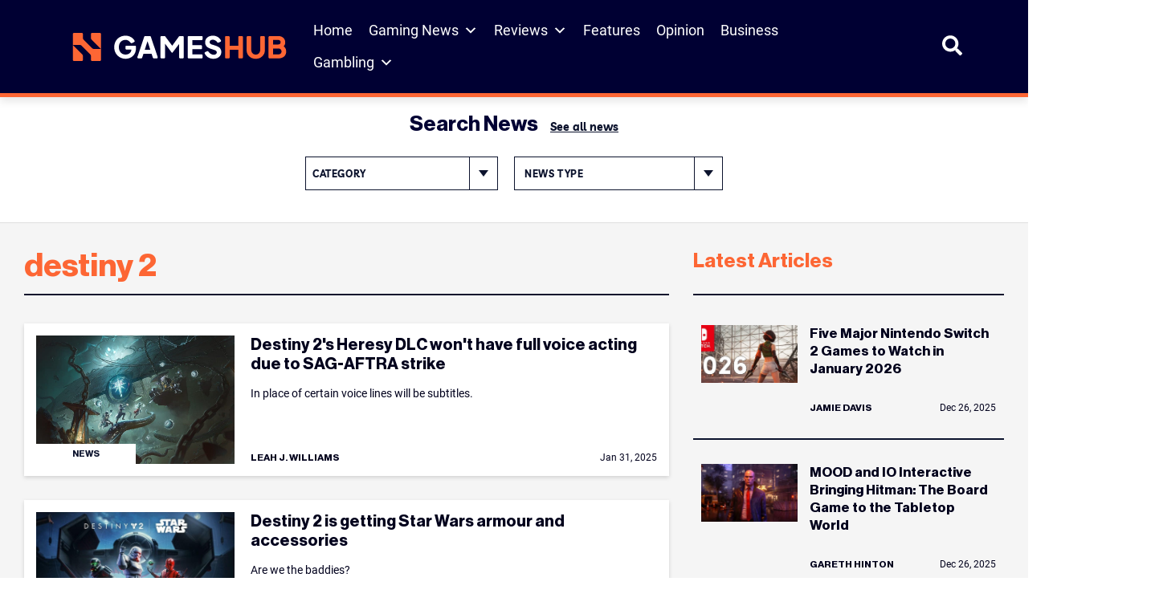

--- FILE ---
content_type: text/html; charset=UTF-8
request_url: https://www.gameshub.com/tag/destiny-2/
body_size: 27927
content:
<!doctype html>
<html lang="en-AU" prefix="og: https://ogp.me/ns#">
<head>
	<meta charset="UTF-8">
	<meta name="viewport" content="width=device-width, initial-scale=1, shrink-to-fit=no">

		<style>img:is([sizes="auto" i], [sizes^="auto," i]) { contain-intrinsic-size: 3000px 1500px }</style>
			<script type="text/javascript">
			var ajaxurl = "https://www.gameshub.com/wp-admin/admin-ajax.php";
		</script>
		
<!-- Search Engine Optimization by Rank Math PRO - https://rankmath.com/ -->
<title>destiny 2 &ndash; GamesHub</title>
<meta name="description" content="Stay up to date with the latest news, updates, and features about destiny 2. Explore articles, guides, and insights covering all you need to know -"/>
<meta name="robots" content="follow, index, max-snippet:-1, max-video-preview:-1, max-image-preview:large"/>
<link rel="canonical" href="https://www.gameshub.com/tag/destiny-2/" />
<link rel="next" href="https://www.gameshub.com/tag/destiny-2/page/2/" />
<meta property="og:locale" content="en_US" />
<meta property="og:type" content="article" />
<meta property="og:title" content="destiny 2 &ndash; GamesHub" />
<meta property="og:description" content="Stay up to date with the latest news, updates, and features about destiny 2. Explore articles, guides, and insights covering all you need to know -" />
<meta property="og:url" content="https://www.gameshub.com/tag/destiny-2/" />
<meta property="og:site_name" content="GamesHub" />
<meta property="article:publisher" content="https://www.facebook.com/GamesHubDotCom/" />
<meta property="fb:app_id" content="425773917064072" />
<meta name="twitter:card" content="summary_large_image" />
<meta name="twitter:title" content="destiny 2 &ndash; GamesHub" />
<meta name="twitter:description" content="Stay up to date with the latest news, updates, and features about destiny 2. Explore articles, guides, and insights covering all you need to know -" />
<meta name="twitter:site" content="@GamesHubDotCom" />
<meta name="twitter:label1" content="Posts" />
<meta name="twitter:data1" content="16" />
<script type="application/ld+json" class="rank-math-schema-pro">{"@context":"https://schema.org","@graph":[{"@type":"NewsMediaOrganization","@id":"https://www.gameshub.com/#organization","name":"GamesHub","url":"https://www.gameshub.com","sameAs":["https://www.facebook.com/GamesHubDotCom/","https://twitter.com/GamesHubDotCom","https://www.instagram.com/gameshubdotcom/"],"logo":{"@type":"ImageObject","@id":"https://www.gameshub.com/#logo","url":"https://www.gameshub.com/wp-content/uploads/sites/5/2021/10/Horizontal-light-background.png","contentUrl":"https://www.gameshub.com/wp-content/uploads/sites/5/2021/10/Horizontal-light-background.png","caption":"GamesHub","inLanguage":"en-AU","width":"2000","height":"441"}},{"@type":"WebSite","@id":"https://www.gameshub.com/#website","url":"https://www.gameshub.com","name":"GamesHub","alternateName":"GHUB","publisher":{"@id":"https://www.gameshub.com/#organization"},"inLanguage":"en-AU"},{"@type":"BreadcrumbList","@id":"https://www.gameshub.com/tag/destiny-2/#breadcrumb","itemListElement":[{"@type":"ListItem","position":"1","item":{"@id":"https://www.gameshub.com","name":"Home"}},{"@type":"ListItem","position":"2","item":{"@id":"https://www.gameshub.com/tag/destiny-2/","name":"destiny 2"}}]},{"@type":"CollectionPage","@id":"https://www.gameshub.com/tag/destiny-2/#webpage","url":"https://www.gameshub.com/tag/destiny-2/","name":"destiny 2 &ndash; GamesHub","isPartOf":{"@id":"https://www.gameshub.com/#website"},"inLanguage":"en-AU","breadcrumb":{"@id":"https://www.gameshub.com/tag/destiny-2/#breadcrumb"}}]}</script>
<!-- /Rank Math WordPress SEO plugin -->

<link rel='dns-prefetch' href='//www.gameshub.com' />
<style id='classic-theme-styles-inline-css' type='text/css'>
/*! This file is auto-generated */
.wp-block-button__link{color:#fff;background-color:#32373c;border-radius:9999px;box-shadow:none;text-decoration:none;padding:calc(.667em + 2px) calc(1.333em + 2px);font-size:1.125em}.wp-block-file__button{background:#32373c;color:#fff;text-decoration:none}
</style>
<link rel='stylesheet' id='editor-css-css' href='https://www.gameshub.com/wp-content/themes/artshub/src/gutenberg/editor.css?ver=1666926654' type='text/css' media='' />
<style id='global-styles-inline-css' type='text/css'>
:root{--wp--preset--aspect-ratio--square: 1;--wp--preset--aspect-ratio--4-3: 4/3;--wp--preset--aspect-ratio--3-4: 3/4;--wp--preset--aspect-ratio--3-2: 3/2;--wp--preset--aspect-ratio--2-3: 2/3;--wp--preset--aspect-ratio--16-9: 16/9;--wp--preset--aspect-ratio--9-16: 9/16;--wp--preset--color--black: #000000;--wp--preset--color--cyan-bluish-gray: #abb8c3;--wp--preset--color--white: #ffffff;--wp--preset--color--pale-pink: #f78da7;--wp--preset--color--vivid-red: #cf2e2e;--wp--preset--color--luminous-vivid-orange: #ff6900;--wp--preset--color--luminous-vivid-amber: #fcb900;--wp--preset--color--light-green-cyan: #7bdcb5;--wp--preset--color--vivid-green-cyan: #00d084;--wp--preset--color--pale-cyan-blue: #8ed1fc;--wp--preset--color--vivid-cyan-blue: #0693e3;--wp--preset--color--vivid-purple: #9b51e0;--wp--preset--color--ah-lightgrey: #f5f5f5;--wp--preset--color--ah-darkgreen: #6FA287;--wp--preset--color--ah-darkred: #AF272F;--wp--preset--color--ah-black: #0c132d;--wp--preset--gradient--vivid-cyan-blue-to-vivid-purple: linear-gradient(135deg,rgba(6,147,227,1) 0%,rgb(155,81,224) 100%);--wp--preset--gradient--light-green-cyan-to-vivid-green-cyan: linear-gradient(135deg,rgb(122,220,180) 0%,rgb(0,208,130) 100%);--wp--preset--gradient--luminous-vivid-amber-to-luminous-vivid-orange: linear-gradient(135deg,rgba(252,185,0,1) 0%,rgba(255,105,0,1) 100%);--wp--preset--gradient--luminous-vivid-orange-to-vivid-red: linear-gradient(135deg,rgba(255,105,0,1) 0%,rgb(207,46,46) 100%);--wp--preset--gradient--very-light-gray-to-cyan-bluish-gray: linear-gradient(135deg,rgb(238,238,238) 0%,rgb(169,184,195) 100%);--wp--preset--gradient--cool-to-warm-spectrum: linear-gradient(135deg,rgb(74,234,220) 0%,rgb(151,120,209) 20%,rgb(207,42,186) 40%,rgb(238,44,130) 60%,rgb(251,105,98) 80%,rgb(254,248,76) 100%);--wp--preset--gradient--blush-light-purple: linear-gradient(135deg,rgb(255,206,236) 0%,rgb(152,150,240) 100%);--wp--preset--gradient--blush-bordeaux: linear-gradient(135deg,rgb(254,205,165) 0%,rgb(254,45,45) 50%,rgb(107,0,62) 100%);--wp--preset--gradient--luminous-dusk: linear-gradient(135deg,rgb(255,203,112) 0%,rgb(199,81,192) 50%,rgb(65,88,208) 100%);--wp--preset--gradient--pale-ocean: linear-gradient(135deg,rgb(255,245,203) 0%,rgb(182,227,212) 50%,rgb(51,167,181) 100%);--wp--preset--gradient--electric-grass: linear-gradient(135deg,rgb(202,248,128) 0%,rgb(113,206,126) 100%);--wp--preset--gradient--midnight: linear-gradient(135deg,rgb(2,3,129) 0%,rgb(40,116,252) 100%);--wp--preset--font-size--small: 13px;--wp--preset--font-size--medium: 20px;--wp--preset--font-size--large: 36px;--wp--preset--font-size--x-large: 42px;--wp--preset--spacing--20: 0.44rem;--wp--preset--spacing--30: 0.67rem;--wp--preset--spacing--40: 1rem;--wp--preset--spacing--50: 1.5rem;--wp--preset--spacing--60: 2.25rem;--wp--preset--spacing--70: 3.38rem;--wp--preset--spacing--80: 5.06rem;--wp--preset--shadow--natural: 6px 6px 9px rgba(0, 0, 0, 0.2);--wp--preset--shadow--deep: 12px 12px 50px rgba(0, 0, 0, 0.4);--wp--preset--shadow--sharp: 6px 6px 0px rgba(0, 0, 0, 0.2);--wp--preset--shadow--outlined: 6px 6px 0px -3px rgba(255, 255, 255, 1), 6px 6px rgba(0, 0, 0, 1);--wp--preset--shadow--crisp: 6px 6px 0px rgba(0, 0, 0, 1);}:where(.is-layout-flex){gap: 0.5em;}:where(.is-layout-grid){gap: 0.5em;}body .is-layout-flex{display: flex;}.is-layout-flex{flex-wrap: wrap;align-items: center;}.is-layout-flex > :is(*, div){margin: 0;}body .is-layout-grid{display: grid;}.is-layout-grid > :is(*, div){margin: 0;}:where(.wp-block-columns.is-layout-flex){gap: 2em;}:where(.wp-block-columns.is-layout-grid){gap: 2em;}:where(.wp-block-post-template.is-layout-flex){gap: 1.25em;}:where(.wp-block-post-template.is-layout-grid){gap: 1.25em;}.has-black-color{color: var(--wp--preset--color--black) !important;}.has-cyan-bluish-gray-color{color: var(--wp--preset--color--cyan-bluish-gray) !important;}.has-white-color{color: var(--wp--preset--color--white) !important;}.has-pale-pink-color{color: var(--wp--preset--color--pale-pink) !important;}.has-vivid-red-color{color: var(--wp--preset--color--vivid-red) !important;}.has-luminous-vivid-orange-color{color: var(--wp--preset--color--luminous-vivid-orange) !important;}.has-luminous-vivid-amber-color{color: var(--wp--preset--color--luminous-vivid-amber) !important;}.has-light-green-cyan-color{color: var(--wp--preset--color--light-green-cyan) !important;}.has-vivid-green-cyan-color{color: var(--wp--preset--color--vivid-green-cyan) !important;}.has-pale-cyan-blue-color{color: var(--wp--preset--color--pale-cyan-blue) !important;}.has-vivid-cyan-blue-color{color: var(--wp--preset--color--vivid-cyan-blue) !important;}.has-vivid-purple-color{color: var(--wp--preset--color--vivid-purple) !important;}.has-black-background-color{background-color: var(--wp--preset--color--black) !important;}.has-cyan-bluish-gray-background-color{background-color: var(--wp--preset--color--cyan-bluish-gray) !important;}.has-white-background-color{background-color: var(--wp--preset--color--white) !important;}.has-pale-pink-background-color{background-color: var(--wp--preset--color--pale-pink) !important;}.has-vivid-red-background-color{background-color: var(--wp--preset--color--vivid-red) !important;}.has-luminous-vivid-orange-background-color{background-color: var(--wp--preset--color--luminous-vivid-orange) !important;}.has-luminous-vivid-amber-background-color{background-color: var(--wp--preset--color--luminous-vivid-amber) !important;}.has-light-green-cyan-background-color{background-color: var(--wp--preset--color--light-green-cyan) !important;}.has-vivid-green-cyan-background-color{background-color: var(--wp--preset--color--vivid-green-cyan) !important;}.has-pale-cyan-blue-background-color{background-color: var(--wp--preset--color--pale-cyan-blue) !important;}.has-vivid-cyan-blue-background-color{background-color: var(--wp--preset--color--vivid-cyan-blue) !important;}.has-vivid-purple-background-color{background-color: var(--wp--preset--color--vivid-purple) !important;}.has-black-border-color{border-color: var(--wp--preset--color--black) !important;}.has-cyan-bluish-gray-border-color{border-color: var(--wp--preset--color--cyan-bluish-gray) !important;}.has-white-border-color{border-color: var(--wp--preset--color--white) !important;}.has-pale-pink-border-color{border-color: var(--wp--preset--color--pale-pink) !important;}.has-vivid-red-border-color{border-color: var(--wp--preset--color--vivid-red) !important;}.has-luminous-vivid-orange-border-color{border-color: var(--wp--preset--color--luminous-vivid-orange) !important;}.has-luminous-vivid-amber-border-color{border-color: var(--wp--preset--color--luminous-vivid-amber) !important;}.has-light-green-cyan-border-color{border-color: var(--wp--preset--color--light-green-cyan) !important;}.has-vivid-green-cyan-border-color{border-color: var(--wp--preset--color--vivid-green-cyan) !important;}.has-pale-cyan-blue-border-color{border-color: var(--wp--preset--color--pale-cyan-blue) !important;}.has-vivid-cyan-blue-border-color{border-color: var(--wp--preset--color--vivid-cyan-blue) !important;}.has-vivid-purple-border-color{border-color: var(--wp--preset--color--vivid-purple) !important;}.has-vivid-cyan-blue-to-vivid-purple-gradient-background{background: var(--wp--preset--gradient--vivid-cyan-blue-to-vivid-purple) !important;}.has-light-green-cyan-to-vivid-green-cyan-gradient-background{background: var(--wp--preset--gradient--light-green-cyan-to-vivid-green-cyan) !important;}.has-luminous-vivid-amber-to-luminous-vivid-orange-gradient-background{background: var(--wp--preset--gradient--luminous-vivid-amber-to-luminous-vivid-orange) !important;}.has-luminous-vivid-orange-to-vivid-red-gradient-background{background: var(--wp--preset--gradient--luminous-vivid-orange-to-vivid-red) !important;}.has-very-light-gray-to-cyan-bluish-gray-gradient-background{background: var(--wp--preset--gradient--very-light-gray-to-cyan-bluish-gray) !important;}.has-cool-to-warm-spectrum-gradient-background{background: var(--wp--preset--gradient--cool-to-warm-spectrum) !important;}.has-blush-light-purple-gradient-background{background: var(--wp--preset--gradient--blush-light-purple) !important;}.has-blush-bordeaux-gradient-background{background: var(--wp--preset--gradient--blush-bordeaux) !important;}.has-luminous-dusk-gradient-background{background: var(--wp--preset--gradient--luminous-dusk) !important;}.has-pale-ocean-gradient-background{background: var(--wp--preset--gradient--pale-ocean) !important;}.has-electric-grass-gradient-background{background: var(--wp--preset--gradient--electric-grass) !important;}.has-midnight-gradient-background{background: var(--wp--preset--gradient--midnight) !important;}.has-small-font-size{font-size: var(--wp--preset--font-size--small) !important;}.has-medium-font-size{font-size: var(--wp--preset--font-size--medium) !important;}.has-large-font-size{font-size: var(--wp--preset--font-size--large) !important;}.has-x-large-font-size{font-size: var(--wp--preset--font-size--x-large) !important;}
:where(.wp-block-post-template.is-layout-flex){gap: 1.25em;}:where(.wp-block-post-template.is-layout-grid){gap: 1.25em;}
:where(.wp-block-columns.is-layout-flex){gap: 2em;}:where(.wp-block-columns.is-layout-grid){gap: 2em;}
:root :where(.wp-block-pullquote){font-size: 1.5em;line-height: 1.6;}
</style>
<link rel='stylesheet' id='embedpress-style-css' href='https://www.gameshub.com/wp-content/plugins/embedpress/assets/css/embedpress.css?ver=4.3.0' type='text/css' media='all' />
<link rel='stylesheet' id='slotsl-css-css' href='https://www.gameshub.com/wp-content/plugins/slotslaunch/public/css/slotslaunch-public.css?ver=1.3.8.5' type='text/css' media='all' />
<link rel='stylesheet' id='toc-screen-css' href='https://www.gameshub.com/wp-content/plugins/table-of-contents-plus/screen.min.css?ver=2411.1' type='text/css' media='all' />
<style id='toc-screen-inline-css' type='text/css'>
div#toc_container {width: 100%;}
</style>
<link rel='stylesheet' id='megamenu-css' href='https://www.gameshub.com/wp-content/uploads/sites/5/maxmegamenu/style.css?ver=efc6da' type='text/css' media='all' />
<link rel='stylesheet' id='dashicons-css' href='https://www.gameshub.com/wp-includes/css/dashicons.min.css?ver=6.8.2' type='text/css' media='all' />
<link rel='stylesheet' id='megamenu-genericons-css' href='https://www.gameshub.com/wp-content/plugins/megamenu-pro/icons/genericons/genericons/genericons.css?ver=2.4.3' type='text/css' media='all' />
<link rel='stylesheet' id='megamenu-fontawesome6-css' href='https://www.gameshub.com/wp-content/plugins/megamenu-pro/icons/fontawesome6/css/all.min.css?ver=2.4.3' type='text/css' media='all' />
<link rel='stylesheet' id='gameshub-css-css' async href='https://www.gameshub.com/wp-content/themes/gameshub/dist/css/gameshub.min.css?ver=1752685089' type='text/css' media='' />
<link rel='stylesheet' id='gameshub-custom-css-css' href='https://www.gameshub.com/wp-content/themes/gameshub/gameshub-custom.css?ver=ver=1766805568' type='text/css' media='all' />
<link rel='stylesheet' id='brand-management-public-css' href='https://www.gameshub.com/wp-content/plugins/brand-management-plugin/public/css/brand-management-public.css?ver=6.8.2' type='text/css' media='screen' />
<script type="text/javascript" src="https://www.gameshub.com/wp-includes/js/jquery/jquery.min.js?ver=latest" id="jquery-js"></script>
<script type="text/javascript" src="https://www.gameshub.com/wp-content/plugins/fi-faq-content/public/js/fi-faq-content-public.js?ver=2.2.0" id="fi-faq-content-js"></script>
<script type="text/javascript" src="https://www.gameshub.com/wp-content/themes/gameshub/custom.js?ver=6.8.2" id="gameshub-custom-js-js"></script>
<script type="text/javascript" id="brand-management-ajax-handler-js-extra">
/* <![CDATA[ */
var likes_handler = {"id":"5","url":"https:\/\/www.gameshub.com\/wp-admin\/admin-ajax.php","nonce":"7f6dea078b","fail_text":"You have already voted.","partner_label_css_url":"\/wp-content\/plugins\/brand-management-plugin\/public\/css\/bm-partner-label.css","black_friday_deal_css_url":"\/wp-content\/plugins\/brand-management-plugin\/public\/css\/bm-black-friday-deal.css"};
/* ]]> */
</script>

    	 <!-- Start GPT Tag (header) -->
         <script async data-type="lazy" data-src="https://securepubads.g.doubleclick.net/tag/js/gpt.js"></script>

		<script>
            window.googletag = window.googletag || {cmd: []};
            googletag.cmd.push(function() {
                var leaderboard = googletag.defineSlot('//test_leaderboard_ghub', [[970,90]], 'test_leaderboard_ghub_1').addService(googletag.pubads());
                var horizontal_ad_slot_1 = googletag.defineSlot('//test_horizontal_ghub', [[728,90],[600,120],[970,250]], 'test_horizontal_ghub_1').addService(googletag.pubads());
                var horizontal_ad_slot_2 = googletag.defineSlot('//test_horizontal_ghub', [[728,90],[600,120],[970,250]], 'test_horizontal_ghub_2').addService(googletag.pubads());
                var horizontal_ad_slot_3 = googletag.defineSlot('//test_horizontal_ghub', [[728,90],[600,120],[970,250]], 'test_horizontal_ghub_3').addService(googletag.pubads());
                var skyscraper_lhs = googletag.defineSlot('//test_skyscraper_lhs_ghub', [[120,600],[160,600]], 'test_skyscraper_lhs_ghub_1').addService(googletag.pubads());
                var skyscraper_rhs = googletag.defineSlot('//test_skyscraper_rhs_ghub', [[120,600],[160,600]], 'test_skyscraper_rhs_ghub_1').addService(googletag.pubads());
                var vertical_mobile_ad_slot_1 = googletag.defineSlot('//test_vertical_mobile_ghub', [[300,600],[300,250]], 'test_vertical_mobile_ghub_1').addService(googletag.pubads());
                var vertical_mobile_ad_slot_2 = googletag.defineSlot('//test_vertical_mobile_ghub', [[300,600],[300,250]], 'test_vertical_mobile_ghub_2').addService(googletag.pubads());
                var vertical_house_ad_slot_1 = googletag.defineSlot('//test_vertical_house_ghub', [[300,600],[160,600],[300,250]], 'test_vertical_house_ghub_1').addService(googletag.pubads());
                var horizontal_house_ad_slot_1 = googletag.defineSlot('//test_horizontal_house_ghub', [[728,90],[600,120],[970,250]], 'test_horizontal_house_ghub_1').addService(googletag.pubads());

				var vertical_ad_slot_0 = googletag.defineSlot('//test_vertical_ghub', [[300,600],[160,600],[300,250]], 'test_vertical_ghub_0').addService(googletag.pubads());
				var vertical_ad_slot_1 = googletag.defineSlot('//test_vertical_ghub', [[300,600],[160,600],[300,250]], 'test_vertical_ghub_1').addService(googletag.pubads());
				var vertical_ad_slot_2 = googletag.defineSlot('//test_vertical_ghub', [[300,600],[160,600],[300,250]], 'test_vertical_ghub_2').addService(googletag.pubads());
				var vertical_ad_slot_3 = googletag.defineSlot('//test_vertical_ghub', [[300,600],[160,600],[300,250]], 'test_vertical_ghub_3').addService(googletag.pubads());
				var vertical_ad_slot_4 = googletag.defineSlot('//test_vertical_ghub', [[300,600],[160,600],[300,250]], 'test_vertical_ghub_4').addService(googletag.pubads());
				var vertical_ad_slot_5 = googletag.defineSlot('//test_vertical_ghub', [[300,600],[160,600],[300,250]], 'test_vertical_ghub_5').addService(googletag.pubads());
				var vertical_ad_slot_6 = googletag.defineSlot('//test_vertical_ghub', [[300,600],[160,600],[300,250]], 'test_vertical_ghub_6').addService(googletag.pubads());
				var vertical_ad_slot_7 = googletag.defineSlot('//test_vertical_ghub', [[300,600],[160,600],[300,250]], 'test_vertical_ghub_7').addService(googletag.pubads());
				var vertical_ad_slot_8 = googletag.defineSlot('//test_vertical_ghub', [[300,600],[160,600],[300,250]], 'test_vertical_ghub_8').addService(googletag.pubads());
				var vertical_ad_slot_9 = googletag.defineSlot('//test_vertical_ghub', [[300,600],[160,600],[300,250]], 'test_vertical_ghub_9').addService(googletag.pubads());

				var medium_rectangle_ad_slot_0 = googletag.defineSlot('//test_medium_rectangle_ghub', [[300,250],[320,180],[640,360],[728,90],[336,280],[250,250]], 'test_medium_rectangle_ghub_0').addService(googletag.pubads());
				var medium_rectangle_ad_slot_1 = googletag.defineSlot('//test_medium_rectangle_ghub', [[300,250],[320,180],[640,360],[728,90],[336,280],[250,250]], 'test_medium_rectangle_ghub_1').addService(googletag.pubads());
                var medium_rectangle_ad_slot_2 = googletag.defineSlot('//test_medium_rectangle_ghub', [[300,250],[320,180],[640,360],[728,90],[336,280],[250,250]], 'test_medium_rectangle_ghub_2').addService(googletag.pubads());
				var medium_rectangle_ad_slot_3 = googletag.defineSlot('//test_medium_rectangle_ghub', [[300,250],[320,180],[640,360],[728,90],[336,280],[250,250]], 'test_medium_rectangle_ghub_3').addService(googletag.pubads());
				var medium_rectangle_ad_slot_4 = googletag.defineSlot('//test_medium_rectangle_ghub', [[300,250],[320,180],[640,360],[728,90],[336,280],[250,250]], 'test_medium_rectangle_ghub_4').addService(googletag.pubads());
				var medium_rectangle_ad_slot_5 = googletag.defineSlot('//test_medium_rectangle_ghub', [[300,250],[320,180],[640,360],[728,90],[336,280],[250,250]], 'test_medium_rectangle_ghub_5').addService(googletag.pubads());
				var medium_rectangle_ad_slot_6 = googletag.defineSlot('//test_medium_rectangle_ghub', [[300,250],[320,180],[640,360],[728,90],[336,280],[250,250]], 'test_medium_rectangle_ghub_6').addService(googletag.pubads());
				var medium_rectangle_ad_slot_7 = googletag.defineSlot('//test_medium_rectangle_ghub', [[300,250],[320,180],[640,360],[728,90],[336,280],[250,250]], 'test_medium_rectangle_ghub_7').addService(googletag.pubads());
				var medium_rectangle_ad_slot_8 = googletag.defineSlot('//test_medium_rectangle_ghub', [[300,250],[320,180],[640,360],[728,90],[336,280],[250,250]], 'test_medium_rectangle_ghub_8').addService(googletag.pubads());
				var medium_rectangle_ad_slot_9 = googletag.defineSlot('//test_medium_rectangle_ghub', [[300,250],[320,180],[640,360],[728,90],[336,280],[250,250]], 'test_medium_rectangle_ghub_9').addService(googletag.pubads());
				
				var web_stories_ad_slot = googletag.defineSlot('//test_web_stories_ghub', [1,1], 'test_web_stories_ghub').addService(googletag.pubads());
				var mapping_web_stories = googletag.sizeMapping()
					.addSize([992, 0], [1,1])
                    .addSize([768, 0], [1,1])
                    .addSize([320, 0], [1,1])
                    .addSize([0, 0], [1,1])
                    .build();
                var mapping_vertical = googletag.sizeMapping()
                    .addSize([992, 0], [[300,600],[160,600],[300,250]])
                    .addSize([768, 0], [[300,600],[160,600],[300,250]])
                    .addSize([320, 0], [[300,600],[300,250]])
                    .addSize([0, 0], [300,250])
                    .build();
				vertical_ad_slot_0.defineSizeMapping(mapping_vertical);
                vertical_ad_slot_1.defineSizeMapping(mapping_vertical);
                vertical_ad_slot_2.defineSizeMapping(mapping_vertical);
                vertical_ad_slot_3.defineSizeMapping(mapping_vertical);
				vertical_ad_slot_4.defineSizeMapping(mapping_vertical);
				vertical_ad_slot_5.defineSizeMapping(mapping_vertical);
				vertical_ad_slot_6.defineSizeMapping(mapping_vertical);
				vertical_ad_slot_7.defineSizeMapping(mapping_vertical);
				vertical_ad_slot_8.defineSizeMapping(mapping_vertical);
				vertical_ad_slot_9.defineSizeMapping(mapping_vertical);
                var mapping_medium_rectangle = googletag.sizeMapping()
	                .addSize([992, 0], [[300,250],[320,180],[640,360],[728,90],[336,280],[250,250]])
	                .addSize([768, 0], [[300,250],[320,180],[640,360],[728,90],[336,280],[250,250]])
	                .addSize([320, 0], [[300,250],[320,180],[250,250],[300,600]])
	                .addSize([0, 0], [300,250])
	                .build();
	            var mapping_homepage_vertical_mobile = googletag.sizeMapping()
                    .addSize([992, 0], [[300,600],[300,250]])
                    .addSize([768, 0], [[300,600],[300,250]])
                    .addSize([320, 0], [[300,600],[300,250]])
                    .addSize([0, 0], [300,250])
                    .build();
				medium_rectangle_ad_slot_0.defineSizeMapping(mapping_medium_rectangle);	
                medium_rectangle_ad_slot_1.defineSizeMapping(mapping_medium_rectangle);
                medium_rectangle_ad_slot_2.defineSizeMapping(mapping_medium_rectangle);
				medium_rectangle_ad_slot_3.defineSizeMapping(mapping_medium_rectangle);
				medium_rectangle_ad_slot_4.defineSizeMapping(mapping_medium_rectangle);
				medium_rectangle_ad_slot_5.defineSizeMapping(mapping_medium_rectangle);
				medium_rectangle_ad_slot_6.defineSizeMapping(mapping_medium_rectangle);
				medium_rectangle_ad_slot_7.defineSizeMapping(mapping_medium_rectangle);
				medium_rectangle_ad_slot_8.defineSizeMapping(mapping_medium_rectangle);
				medium_rectangle_ad_slot_9.defineSizeMapping(mapping_medium_rectangle);
                vertical_mobile_ad_slot_1.defineSizeMapping(mapping_homepage_vertical_mobile);
                vertical_mobile_ad_slot_2.defineSizeMapping(mapping_homepage_vertical_mobile);
                vertical_house_ad_slot_1.defineSizeMapping(mapping_vertical);

                web_stories_ad_slot.defineSizeMapping(mapping_web_stories);

                var mapping_horizontal = googletag.sizeMapping()
                    .addSize([992, 0], [[728,90],[600,120],[970,250]])
                    .addSize([768, 0], [[728,90],[600,120]])
                    .addSize([300, 0], [600,120])
                    .addSize([0, 0], [])
                    .build();
                var mapping_sidewing_skyscrapers = googletag.sizeMapping()
                    .addSize([992, 0], [[120,600],[160,600]])
                    .addSize([0, 0], [])
                    .build();
                var mapping_leaderboard = googletag.sizeMapping()
                    .addSize([992, 0], [[970,90],[728,90]])
                    .addSize([0, 0], [])
                    .build();
                horizontal_ad_slot_1.defineSizeMapping(mapping_horizontal);
                horizontal_ad_slot_2.defineSizeMapping(mapping_horizontal);
                horizontal_ad_slot_3.defineSizeMapping(mapping_horizontal);
                horizontal_house_ad_slot_1.defineSizeMapping(mapping_horizontal);
                skyscraper_lhs.defineSizeMapping(mapping_sidewing_skyscrapers);
                skyscraper_rhs.defineSizeMapping(mapping_sidewing_skyscrapers);
                leaderboard.defineSizeMapping(mapping_leaderboard);

			   
                googletag.pubads().setTargeting('search_terms', [''])
                    .setTargeting('content_type', [''])
                    .setTargeting('user_type', [''])
                    .setTargeting('section', ['post'])
                    .setTargeting('id', ['2657712'])
                    .setTargeting('priority', ['Medium'])
                    .setTargeting('category', [''])
                    .setTargeting('url', ['www.gameshub.com/tag/destiny-2/'])
                    .setTargeting('env', ['local']);
                googletag.pubads().setCentering(true);
                googletag.pubads().collapseEmptyDivs();
                googletag.pubads().enableLazyLoad({fetchMarginPercent: 50,renderMarginPercent: 0,mobileScaling: 2.0});
                googletag.enableServices();
            });
        </script>
        <!-- End GPT Tag -->
					<!-- Google Tag Manager -->
			<script data-type="lazy" data-src="[data-uri]"></script>
			<!-- End Google Tag Manager -->
					<script>var query_vars = {"tag":"destiny-2"};</script>
		<link rel="icon" href="https://www.gameshub.com/wp-content/uploads/sites/5/2025/08/favicon-gameshub_new-1.png" sizes="32x32" />
<link rel="icon" href="https://www.gameshub.com/wp-content/uploads/sites/5/2025/08/favicon-gameshub_new-1.png" sizes="192x192" />
<link rel="apple-touch-icon" href="https://www.gameshub.com/wp-content/uploads/sites/5/2025/08/favicon-gameshub_new-1.png" />
<meta name="msapplication-TileImage" content="https://www.gameshub.com/wp-content/uploads/sites/5/2025/08/favicon-gameshub_new-1.png" />
		<style type="text/css" id="wp-custom-css">
			.content-wide--single-pages__inner-content .campaign-compact-table__offer.brand_table_custom_cl{border:none;}
	.content-wide--single-pages__inner-content .numbered .campaign-compact-table__offer-logo:before {display:none;}
	.content-wide--single-pages__inner-content .campaign-compact-table__offer-rating img {display: none;}
	.content-wide--single-pages__inner-content .campaign-compact-table__offer-key-features ul{display:none;}
	.content-wide--single-pages__inner-content .campaign-compact-table td.mobile-casino-position{display:none;}
	.content-wide--single-pages__inner-content .campaign-compact-table td.campaign-compact-table__offer-logo{padding:0;gap:16px;}
	.content-wide--single-pages__inner-content .campaign-compact-table td{display: flex;align-items: center;justify-content: flex-start;padding:25px 0px;}
	.content-wide--single-pages__inner-content .campaign-compact-table__offer-cta-button a{height:56px;display: flex;width: 200px;min-width: 200px;padding: 16px;justify-content: center;align-items: center;gap: 5px;border-radius: 4px;background: var(--Accent-Orange, #FD6634);}
	.content-wide--single-pages__inner-content .campaign-compact-table__show-more-btn {display: flex;height: 48px;padding: 16px;justify-content: center;align-items: center;gap: 3px;border: 1px solid var(--Blue-Blue-100, #00001C);background: var(--Neutral-neutral-0, #FFF);border-radius: unset;}
	.content-wide--single-pages__inner-content .campaign-compact-table__offer-logo a{display: flex;justify-content: center;align-items: center;gap:8px;}
	.content-wide--single-pages__inner-content .campaign-compact-table__offer-brand-name{margin:0;color: var(--Blue-Blue-200, #003);font-family: Roboto;font-size: 16px;font-style: normal;font-weight: 600;line-height: 24px;}
	.content-wide--single-pages__inner-content .campaign-compact-table__offer-rating-text{display: flex;padding: 0px 12px;justify-content: flex-end;align-items: center;gap: 16px;border-radius: 4px;border: 1px solid var(--Neutral-neutral-300, #DEDEDE);}	
	.content-wide--single-pages__inner-content .campaign-compact-table__offer-rating-text .our-score{color: var(--Neutral-neutral-600, #8C8C8C);text-align: center;font-family: Roboto;font-size: 10px;font-style: normal;font-weight: 500;line-height: 10px;text-transform: uppercase;}
	.content-wide--single-pages__inner-content .campaign-compact-table__offer-rating-text span{color: var(--Accent-Orange, #FD6634);text-align: center;font-size: 26px;font-style: normal;font-weight: 700;line-height: 36px;}
	.content-wide--single-pages__inner-content .campaign-compact-table__offer-key-features > .campaign-compact-table__offer-description{display: flex !important;margin-bottom:0px !important;padding: 8px;flex-direction: column;justify-content: center;align-items: center;gap: 8px;flex: 1 0 0;align-self: stretch;border-radius: 4px;background: var(--Neutral-neutral-200, #F5F5F5);}
	.content-wide--single-pages__inner-content .campaign-compact-table__offer-logo img {width:113px;}
	.content-wide--single-pages__inner-content .casino_position {display: flex;width: 40px;flex-direction: column;justify-content: center;align-items: center;gap: 10px;align-self: stretch;background: var(--Blue-Blue-200, #003);color:#ffffff;font-size:14px;}
	.content-wide--single-pages__inner-content .campaign-compact-table__offer-cta-button a:hover {background: #000033;}
	.content-wide--single-pages__inner-content .campaign-compact-table__offer-cta-button .campaign-compact-table__offer-no-coupon-code {display: none;}
	@media screen and (min-width: 992px) {
	.content-wide--single-pages__inner-content .campaign-compact-table__offer,.bm-tiny .content-wide--single-pages__inner-content .campaign-compact-table__offer{gap:0 16px;grid-template-areas:"label label label label" "logo rating description cta-button" "terms terms terms terms";grid-template-columns:324px 192px 1fr 208px;padding:0px;}
	.content-wide--single-pages__inner-content .campaign-compact-table__offer-rating{flex-flow:column;margin-left:0;display:flex;align-items:center;justify-content:center;}
	.content-wide--single-pages__inner-content .campaign-compact-table td.campaign-compact-table__offer-rating{justify-content: center !important;}
	}
	@media screen and (max-width: 991px) {
	.content-wide--single-pages__inner-content td.campaign-compact-table__offer-description{display:none;}
    .content-wide--single-pages__inner-content .campaign-compact-table__offer,.bm-tiny .content-wide--single-pages__inner-content .campaign-compact-table__offer{padding:0;gap: 0;grid-template-areas:"label label" "logo rating" "key-features key-features" "description description" "cta-button cta-button" "terms terms";grid-template-columns: 2fr 1fr;border-radius: 4px;background: var(--Neutral-neutral-0, #ffffff);box-shadow: 0px 1px 2px 0px rgba(0, 0, 0, 0.04), 0px 4px 16px 0px rgba(0, 0, 0, 0.06);}
	.content-wide--single-pages__inner-content .campaign-compact-table__offer-cta-button a {width:100%;height:48px;}
	.content-wide--single-pages__inner-content .campaign-compact-table__offer-brand-name {display:block}
	.content-wide--single-pages__inner-content .campaign-compact-table__offer-rating .campaign-compact-table__offer-brand-name {display: none;}
	.content-wide--single-pages__inner-content .campaign-compact-table__offer-brand-name {font-size:14px;}
	.content-wide--single-pages__inner-content .campaign-compact-table td {padding:0px;}
	.content-wide--single-pages__inner-content .campaign-compact-table__offer-key-features {margin-bottom: 8px !important;}
	.content-wide--single-pages__inner-content .campaign-compact-table__offer-logo{padding-left:16px !important;margin-top: 32px;}
	.content-wide--single-pages__inner-content .campaign-compact-table__offer-rating{padding-right: 16px !important;margin-top: 32px;}
	.content-wide--single-pages__inner-content .campaign-compact-table__offer-key-features, .content-wide--single-pages__inner-content .campaign-compact-table__offer-cta-button{padding:0 16px !important;}
	.content-wide--single-pages__inner-content .campaign-compact-table td.mobile-casino-position{display:flex;}
	.content-wide--single-pages__inner-content .mobile-casino-position .casino_position{display:flex;width:100%;position:absolute;height: 32px;border-radius: 4px 4px 0px 0px;}
	.content-wide--single-pages__inner-content .casino_position{display:none;}
	.content-wide--single-pages__inner-content .campaign-compact-table__offer-description p{text-align:center;}
	.content-wide--single-pages__inner-content .campaign-compact-table__offer-logo img{object-fit:unset;}
}



#mega-menu-wrap-main-menu #mega-menu-main-menu > li.mega-menu-megamenu > ul.mega-sub-menu li.mega-menu-column-standard li.mega-menu-item > a.mega-menu-link:hover{ display:inline-block; border-bottom: 1px solid #fff;}
#mega-menu-wrap-main-menu #mega-menu-main-menu > li.mega-menu-flyout ul.mega-sub-menu li.mega-menu-item a.mega-menu-link:hover {display:inline-block; border-bottom: 1px solid #fff;margin: 0 10px;padding: 0;}


.site-header .top-header{grid-template-columns: 350px 6fr 60px 60px 50px;}
.site-header .category { display: none;}
@media (max-width: 47.9375em) {
    .site-header .top-header {
        grid-template-columns: 9fr;
    }
}

@media (max-width: 85.4275em) {
    .site-header .d-wide-flex.menu-wrapper {
        display: block !important;
    }
}

@media (max-width: 48.0525em) {
    .site-header .top-header .mobile {
        margin-top: -40px;
    }
}

.mega-toggle-blocks-left,
.mega-toggle-blocks-center {
  display: none !important;
}

#mega-menu-wrap-main-menu #mega-menu-main-menu li.mega-menu-item.mega-menu-megamenu > ul.mega-sub-menu {padding: 20px 30%;}
#mega-menu-wrap-main-menu #mega-menu-main-menu > li.mega-menu-tabbed > ul.mega-sub-menu > li.mega-menu-item > ul.mega-sub-menu {border-left: none;left: 30%;margin-left:30px;}

@media only screen and (max-width: 768px) {
    #mega-menu-wrap-main-menu .mega-menu-toggle {
        float:right;
    }
	
	#mega-menu-wrap-main-menu #mega-menu-main-menu li.mega-menu-item.mega-menu-megamenu > ul.mega-sub-menu {padding: 0 10px;}
	
	#mega-menu-wrap-main-menu #mega-menu-main-menu > li.mega-menu-tabbed > ul.mega-sub-menu > li.mega-menu-item > ul.mega-sub-menu {left: 0;margin-left:0;}
}

.footext-copyright-text {
	background: #003;
    color: #fff;
    border-top: 5px solid #fd6634;
}

.footer-copyright {
	gap: 10px;
    display: flex;
    flex-direction: column;
    color: #fff;
    font-size: 11px;
    line-height: 13px;
    padding-top: 18px;
    padding-bottom: 20px;
    width: 100%;
    max-width: 1440px;
    margin: 0 auto;
    padding-left: 30px;
}

@media only screen and (max-width: 768px) {
	.footer-copyright {
		padding-left: 20px;
	}
}


.site-footer__top {padding-bottom:0px;}
.site-footer__middle { padding-bottom: 0px}

.author-social-icons {
	text-align: center;
    margin-top: 15px;
}

.author-social-icons .social-icon {
	background-color: #fd6634;
    -webkit-mask: url(../images/twitter-icon.svg);
    mask: url(https://www.gameshub.com/wp-content/uploads/sites/5/2025/07/icons8-linkedin_new.svg);
    display: inline-block;
    width: 30px;
    height: 30px;
    text-indent: -99999px;
    background-repeat: no-repeat;
}

.author-social-icons .twitter {
    -webkit-mask: url('/wp-content/uploads/sites/5/2025/07/icons8-x_with_background.svg');
    mask: url('/wp-content/uploads/sites/5/2025/07/icons8-x_with_background.svg');
}

.author-social-icons .linkedin {
    -webkit-mask: url('/wp-content/uploads/sites/5/2025/07/icons8-linkedin_new.svg');
    mask: url('/wp-content/uploads/sites/5/2025/07/icons8-linkedin_new.svg');
}

.author-social-icons {
	text-align: center;
    margin-top: 15px;
}

.content-wide--single-pages__post-author .author_name_updated_date a {
	text-decoration: none;
}




/* Grid container for authors */
.authors-grid {
    display: grid;
    grid-template-columns: repeat(auto-fill, minmax(250px, 1fr)); /* Responsive grid */
    gap: 20px;  /* Space between items */
    margin: 20px 0;
    padding: 0 10px;
}

/* Author card */
.author-item {
    background-color: #f9f9f9;
    padding: 15px;
    border-radius: 8px;
    text-align: center;
    box-shadow: 0 4px 8px rgba(0, 0, 0, 0.1);
    transition: all 0.3s ease;
}

/* Author avatar */
.author-avatar {
    margin-bottom: 10px;
    display: flex;
    justify-content: center;
}

.author-avatar img {
    border-radius: 50%;
    border: 2px solid #ddd;
}

/* Author name */
.author-name {
    font-size: 18px;
    font-weight: bold;
    text-decoration: none;
    color: #333;
    margin-bottom: 5px;
    display: inline-block;
    transition: color 0.3s;
}

.author-info a{
    text-decoration: none;
}

.author-info .author-position {
    font-size: 14px;
}

.author-name:hover {
    color: #fd6634;
}

/* Author post count */
.author-posts {
    font-size: 14px;
    color: #666;
}

/* Pagination styles */
.authors-pagination {
    text-align: center;
    margin-top: 20px;
}

.authors-pagination .page-numbers {
    display: inline-block;
    padding: 10px 15px;
    background-color: #ffffff;
    color: #333;
    text-decoration: none;
}

.authors-pagination .page-numbers.current {
    background-color: #fd6634;
    color: white;
}

.authors-pagination .page-numbers:hover {
    background-color: #fd6634;
    color: white;
}

/* Responsive styles */
@media (max-width: 768px) {
    .authors-grid {
        grid-template-columns: repeat(auto-fill, minmax(200px, 1fr)); /* Adjust column size on tablets */
    }
}

@media (max-width: 480px) {
    .authors-grid {
        grid-template-columns: 1fr; /* Single column layout on mobile */
    }

    .author-item {
        padding: 10px;
    }
}

.page-id-2738291 .content-wide--single-pages__main-content {
    padding-top:15px
}

.sl-button-solid {
	 background-color: #FD6634 !important;
   border: none;	
}

.slaunch-button.slaunch-game {
	color: #FD6634 !important;
}

.slaunch-button.slaunch-game:hover svg {
	fill: #FD6634 !important;
}

.slaunch-button {	
  border-color: #FD6634 !important;
}

.slaunch-button.sl-button-solid:hover {
	 background-color: #000033 !important;
	border: none !important;
}

.sl-single-game-container {
	justify-content: center;	
}

.sl-placeholder, .sl-popup {
	z-index:9 !important;
	left:0 !important;
}

.block-component--review-articles .slider.slick-initialized {
    margin-bottom: 50px;
}


.our_review{
    max-width: 880px;
    margin: 40px auto !important;
    text-align: center;
}
.our_review h2 {
    color: #0C132D;
    font-size: 32px;
    line-height: 42px;
    margin: 0 0 16px 0;    
    font-weight: 700;
}
.our_review p {
    color: #0C132D;
    font-size: 18px;
    line-height: 28px;
    margin: 0 0 28px 0;
}

.box_list {
    display: grid;
    grid-template-columns: repeat(2, 1fr);
    gap: 40px;
    margin-bottom: 40px !important;
}
.box_list .single_list{
    padding: 24px;
    border: 1px solid #DEDEDE;
	border-radius:4px;
}
.box_list .single_list .icon {
    height: 40px;
    width: 40px;
    display: inline-flex;
    align-items: center;
    justify-content: center;
}
.box_list .single_list .icon img{
    max-height: 100%;
    max-width: 100%;
}
.box_list .single_list h3{
    color: #040410;
    font-size: 26px;
    line-height: 36px;
    margin: 8px 0 12px 0;    
    font-weight: 700;
}
.box_list .single_list p{
    color: #515151;
    font-size: 18px;
    line-height: 28px;
    margin-top: 0;
}
.box_list .single_list p a{
    color: #515151;
    text-decoration: none;
    border-bottom: 1px solid #515151;
    font-weight: 400;
}
.box_list .single_list p:last-child{
    margin-bottom: 0;
}
.final_score {
    padding: 40px 16px;
    text-align: center;
    background-color: #14143B;
    position: relative;
	border-radius:8px;
	overflow:hidden;	
	margin-bottom: 5px !important;
}
.final_score:after{
    content: "";
    position: absolute;
    top: 0;
    left: 0;
    width: 296px;
    height: 100%;
    background-image: url("/wp-content/uploads/sites/5/2025/08/subtract-left.svg");
    background-size: cover;
}
.final_score:before{
    content: "";
    position: absolute;
    top: 0;
    right: 0;
    width: 296px;
    height: 100%;
    background-image: url("/wp-content/uploads/sites/5/2025/08/subtract-right.svg");
    background-size: cover;
}

.final_score .content{
    max-width: 880px;
    margin: 0 auto;
	 position: relative;
    z-index: 9;
}
.final_score .content h2{
    color: #FD6634;
    font-size: 32px;
    line-height: 42px;
    margin: 0 0 16px 0;
}
.final_score .content p {
    color: #fff;
    font-size: 18px;
    line-height: 28px;
    margin: 0 0 24px 0;
}
.final_score .content p:last-child {
    margin-bottom: 0;
}

.trust_gamesHub{
    background-color: #14143B;
    border-radius: 8px;
    padding: 40px;
    margin: 40px 0 !important;
}
.trust_gamesHub h2 {
    color: #FD6634;
    font-size: 32px;
    line-height: 42px;
    margin: 0 0 16px 0;
    text-align: center;
}
.trust_gamesHub p {
    color: #fff;
    font-size: 18px;
    line-height: 28px;
    text-align: center;
    max-width: 880px;
    margin: 0 auto 24px;
}

.trust_gamesHub p:last-child {
    margin-bottom: 0;
}
.trust_gamesHub .trust_gamesHub_grid {
    display: grid;
    grid-template-columns: repeat(4, 1fr);
    gap: 40px;
    margin: 40px 0 0  0;
}
.trust_gamesHub .trust_gamesHub_grid .item{
    padding: 24px;
    border: 1px solid #DEDEDE;
    border-radius: 4px;
}
.trust_gamesHub .trust_gamesHub_grid .item .icon {
    height: 40px;
    width: 40px;
    display: inline-flex;
    align-items: center;
    justify-content: center;
}
.trust_gamesHub .trust_gamesHub_grid .item .icon img{
    max-height: 100%;
    max-width: 100%;
}
.trust_gamesHub .trust_gamesHub_grid .item h4{
    color: #fff;
    font-size: 22px;
    line-height: 32px;
    margin: 8px 0 12px 0;    
    font-weight: 700;    
}
.trust_gamesHub .trust_gamesHub_grid .item p{
    color: #FFFFFF;
    font-size: 18px;
    line-height: 28px;
    margin-top: 0;    
    text-align: left;
}
.trust_gamesHub .trust_gamesHub_grid .item p:last-child{
    margin-bottom: 0;
}

.title_description{
    margin: 0 0 40px 0 !important;
}
.title_description h3 {
    color: #0C132D;
    font-size: 32px !important;
    line-height: 42px !important;
    margin: 0 0 16px 0;    
    font-weight: 700;
}
.title_description p {
    color: #0C132D;
    font-size: 18px;
    line-height: 28px;
    margin: 0 0 18px 0;
}
.title_description p:last-child {
    margin-bottom: 0;
}
.two_column {
    display: flex;
    flex-wrap: wrap;    
    align-items: center;    
    margin: 40px 0 !important;
}
.two_column .left_column{
    width: 50%;
}
.two_column .right_column {
    width: 50%;
    text-align: center;
    padding: 0 0 0 20px;
}
.two_column .right_column .title_description{
    text-align: left;
    display: none;
}
.two_column .right_column img{
    margin: 0 0 0 auto;
}
.two_column .left_column .title_description{
    margin-bottom: 16px !important;
}
.two_column .left_column .title_description h4 {
    font-size: 26px;
    line-height: 36px;
    margin-bottom: 8px;
}
.two_column .left_column .title_description p{
    margin-bottom: 0;
}
.two_column .left_column .title_description ul {
    padding: 8px 0 8px 30px;
    margin: 0;
}
.two_column .left_column .title_description ul li{
    color: #0C132D;
    font-size: 18px;
    line-height: 28px;    
}

.title_description p a{
    font-weight: 400;
}


.meet_team .meet_team_top{
    max-width: 880px;
    margin: 0 auto 40px auto;
    text-align:center;
}
.meet_team .meet_team_top h2 {
    color: #0C132D;
    font-size: 32px;
    line-height: 42px;
    margin: 0 0 16px 0;    
    font-weight: 700;
}
.meet_team_grid {
    display: grid;
    grid-template-columns: repeat(4, 1fr);
    gap: 40px;
}
.meet_team_grid .team_member {
    padding: 24px;
    border: 1px solid #DEDEDE;
    border-radius: 4px;
}
.meet_team_grid .team_member .image {
    height: 96px;
    width: 96px;
    border-radius: 50%;
    overflow: hidden;
    margin: 0 auto 8px;
}
.meet_team_grid .team_member .image img {
    width: 100%;
    height: 100%;
    object-fit: cover;
}
.meet_team_grid .team_member h3 {
    color: #040410;
    font-size: 22px;
    line-height: 32px;
    margin: 0;    
    font-weight: 700;
    text-align: center;
}
.meet_team_grid .team_member h5 {
    color: #515151;
    font-size: 16px;
    line-height: 150%;
    margin: 0 0 16px 0;
    font-weight: 400;
    text-align: center;
}

.meet_team_grid .team_member p {
    color: #515151;
    font-size: 18px;
    line-height: 28px;
    margin: 0 0 15px 0;
}
.meet_team_grid .team_member p:last-child {
    margin-bottom: 0;
}
.meet_team_grid .team_member .read_more_row {
    margin: 16px 0 0 0;
}
.meet_team_grid .team_member .read_more_row a {
    color: #FD6634;
    font-size: 18px;
    line-height: 28px;
    text-decoration: none;
    border-bottom: 1px solid #FD6634;
    transition: 0.5s all;
}
.meet_team_grid .team_member .read_more_row a:hover {
    color: #14143B;
    border-bottom: 1px solid #14143B;
}

.stay_connected {
    background-color: #F5F5F5;
    padding: 40px 0px;
    position: relative;
}
.stay_connected:after {
    content: "";
    background: #F5F5F5;
    position: absolute;
    width: 100vw;
    height: 100%;
    top: 0;
    left: 50%;
    transform: translateX(-50%);
    z-index: -1;
}
.stay_connected .stay_connected_content{
    max-width: 800px;
    margin: 0 auto;
    text-align: center;
}
.stay_connected .stay_connected_content h2 {
    color: #0C132D;
    font-size: 32px;
    line-height: 42px;
    margin: 0 0 16px 0;    
    font-weight: 700;
}
.stay_connected .stay_connected_content p {
    color: #0C132D;
    font-size: 18px;
    line-height: 28px;
    margin: 0 0 16px 0;
}
.stay_connected .stay_connected_content p:last-child {
    margin-bottom: 0;
}
.stay_connected .stay_connected_content p a{
    color: #0C132D;
    font-weight: 400;
    text-decoration: none;
    border-bottom: 1px solid #0C132D;
}
.stay_connected .stay_connected_content ul {
    list-style: none;
    padding: 0;
    margin: 16px 0 40px 0;
    display: flex;
    flex-wrap: wrap;
    justify-content: center;
    gap: 16px;
}

.stay_connected .stay_connected_content ul li a {
    text-decoration: none;
    color: #14143B;
    font-size: 18px;
    line-height: 28px;
    border: 1px solid #14143B;
    border-radius: 4px;
    display: inline-flex;
    align-items: center;
    padding: 8px 16px;
    transition: 0.5s all;
}
.stay_connected .stay_connected_content ul li a .icon{    
    width: 24px;
    height: 24px;   
    display: inline-flex;
    align-items: center;
    justify-content: center;
    margin-right: 16px;
}
.stay_connected .stay_connected_content ul li a .icon img {
    max-width: 100%;
    max-height: 100%;	
}
.stay_connected .stay_connected_content ul li a:hover{
    background-color: #14143B;
    color: #fff;
}
.stay_connected .stay_connected_content ul li a:hover .icon img {
    filter:invert(100%) sepia(0%) saturate(2%) hue-rotate(209deg) brightness(106%) contrast(100%)
}



.our_roots{
    max-width: 880px;
}

@media (max-width: 1199px) {
    .trust_gamesHub .trust_gamesHub_grid,
    .meet_team_grid{
        gap: 20px;
    }
    .trust_gamesHub .trust_gamesHub_grid,
    .meet_team_grid{        
        grid-template-columns: repeat(2, 1fr);
    }
}

@media (max-width: 991px) {
    
    .two_column.real_money_two_column{        
        flex-direction: column-reverse;
    }
    .two_column .left_column {
        width: 100%;
    }
    .two_column .right_column{
        width: 100%;
        padding: 0;
    }    
    .two_column .left_column .title_description.real_money{
        display: none;
    }
    .two_column .right_column .title_description{
        display: block;
    }
    .two_column .right_column img {
        margin: 40px auto 0;
    }
    .two_column.real_money_two_column img{
        margin: 16px auto 0;
    }
}

@media (max-width: 767px) {
    .box_list {
        grid-template-columns: repeat(1, 1fr);
        margin: 0 !important;
    }
    .final_score {
        margin:0 0 40px !important;        
        text-align: left;
    }
    .final_score:after {
        width: 183px;
        height: 183px;        
    }
    .final_score:before {
        width: 183px;
        height: 183px;
        top: unset;
        bottom: 0;
    }
    
}

@media (max-width: 639px) {
	.our_review h2,
	.our_review p{
		text-align:left
	}
    .trust_gamesHub .trust_gamesHub_grid,
    .meet_team_grid{        
        grid-template-columns: repeat(1, 1fr);
    }
    .trust_gamesHub{
        padding: 24px;
    }
    .meet_team .meet_team_top {
        text-align: left;
    }
    .trust_gamesHub .trust_gamesHub_grid, .meet_team_grid {
        gap: 40px;
    }
    .stay_connected .stay_connected_content {
        text-align: left;
    }
    .stay_connected .stay_connected_content ul{
        display: block;
    }
    .stay_connected .stay_connected_content ul li {
        margin-bottom: 16px;
    }
    .stay_connected .stay_connected_content ul li a {
        width: 100%;
        justify-content: center;
    }
    .stay_connected .stay_connected_content ul li:last-child{
        margin-bottom: 0px;
    }
}

.page-id-2731175 .content-wide--inner-pages {
	padding-bottom: 0px;
}

.content-wide--single-pages__inner-content .campaign-list-item.brand_table_custom_cl {
    border: none;
    align-items: center;
    grid-template-areas:
        "top-picker top-picker top-picker top-picker top-picker"
        "logo key-features scores tooltip coupon"
        "voting bottom-text bottom-text bottom-text more-btn";
    grid-template-columns: 130px 1fr 195px;
}

.content-wide--single-pages__inner-content .campaign-list-item_key-features ul {
    display: none;
}

.content-wide--single-pages__inner-content .campaign-shortcode-table .country_code_left {
    display: none;
}

.content-wide--single-pages__inner-content .campaign-list-item_scores .star_rating_img, .bm-tiny .campaign-list-item_scores .star_rating_img {
    display: none;
}

.content-wide--single-pages__inner-content .campaign__voting_section {
    display: none;
}

.content-wide--single-pages__inner-content .campaign__updated_date_wrapper {
    display: none;
}

.content-wide--single-pages__inner-content .campaign-list-item.brand_table_custom_cl .campaign-list-item_key-features {
    display: flex !important;
    margin-bottom: 0px !important;
    padding: 8px;
    flex-direction: column;
    justify-content: center;
    align-items: center;
    gap: 8px;
    flex: 1 0 0;
    align-self: stretch;
    border-radius: 4px;
    background: var(--Neutral-neutral-200, #F5F5F5);
}

.content-wide--single-pages__inner-content .campaign-list-item.brand_table_custom_cl a.campaign-list-item_cta-btn {
    height: 56px;
    display: flex;
    width: 200px;
    min-width: 200px;
    padding: 16px;
    justify-content: center;
    align-items: center;
    gap: 5px;
    border-radius: 4px;
    background: var(--Accent-Orange, #FD6634);
    color: #fff;
    text-decoration: none;
    margin-top: 0;
}

.content-wide--single-pages__inner-content .campaign-list-item.brand_table_custom_cl .campaign-list-item_scores {
    align-items: center;
    justify-content: center;
    margin-left: 0;
}

.content-wide--single-pages__inner-content .campaign-list-item.brand_table_custom_cl .campaign_list_item__score_text {
    font-size: 26px !important;
    line-height: 36px !important;
    font-family: var(--bm-font-family);
    color: var(--Accent-Orange, #FD6634) !important;
}

@media screen and (max-width: 991px) {
    .content-wide--single-pages__inner-content .campaign-list-item.brand_table_custom_cl {
        grid-template-columns: 2fr 1fr;
        grid-template-areas:
            "top-picker top-picker"
            "logo scores"
            "title title"
            "coupon coupon"
            "more-btn more-btn"
            "key-features key-features"
            "cta-btn cta-btn"
            "bottom-text bottom-text"
            "voting updated";
    }

    .content-wide--single-pages__inner-content .campaign-list-item.brand_table_custom_cl .campaign-list-item_logo img {
        margin: 0;
    }

    .content-wide--single-pages__inner-content .campaign-list-item.brand_table_custom_cl .campaign-list-item_key-features {
        display: none !important;
    }

    .content-wide--single-pages__inner-content .campaign-list-item.brand_table_custom_cl a.campaign-list-item_cta-btn {
        width: 100%;
    }

    .content-wide--single-pages__inner-content .campaign-list-item.brand_table_custom_cl .campaign-list-item_key-features.mobile {
        display: flex !important;
        margin-top: 8px;
    }

    .content-wide--single-pages__inner-content .campaign-list-item.brand_table_custom_cl .campaign-list-item_key-features.mobile p {
        margin: 0;
    }

}

div#sl-single-game-popup {
	left:0;
	background: rgba(0,0,0,0.6);
}

.slotsl-demo-container,
.slotsl-progress-bar-fill,
.slotsl-load-more button:hover {
		background: #000033;
}

.slotsl-thumb-url {
	background: #fd6634;
	color:#ffffff;
}

.slotsl-thumb-url:hover {
	color: #000033;
}

.sl-close-popup {
	opacity: 1;
	position: absolute;
  top: 50%;
  left: 50%;
  transform: translate(calc(38vw - 50%), calc(-38vh - 50%));  
  width: 36px;
  height: 36px;
  border: none;
  border-radius: 50%;
  cursor: pointer;
  font-size: 20px;
  line-height: 0;
}

.sl-close-popup:before, .sl-close-popup:after {
	width: 3px;
  background-color: #fff;
}

.footer-copyright {display: flex;flex-wrap: wrap;flex-direction: row !important;}
.footer-copyright .left-footer {display: flex;flex-direction: column;flex-wrap: wrap;width: calc(100% - 160px);gap: 10px;}
footer .social-nav {display: flex;align-items: center;}
.footer-flag-icon {display: inline-flex;flex-direction: column;position: relative;margin-left: auto;}
.footer-flag-icon .selected-icon {display: inline-block;width: 100%;}
.footer-flag-icon .selected-icon a {border: 1px solid #fff;padding: 5px 30px 5px 10px;color: #fff;display: inline-block;width: 100%;position: relative;}
.footer-flag-icon .selected-icon a:after {content: "";width: 0;height: 0;border-left: 5px solid transparent;border-right: 5px solid transparent;border-top: 7px solid #fff;display: inline-block;position: absolute;right: 10px;top: 11px;}
.footer-flag-icon .selected-icon a img{height: 18px;width: 18px;border-radius: 50%;display: inline-block;margin-right: 9px;}
.footer-flag-icon .sub-menu{position: absolute;bottom: 100%;left: 0;z-index: 3;opacity: 0;visibility: hidden;transition: 0.5s all;width: 100%;margin: 0 0 -1px 0;}
.footer-flag-icon .sub-menu ul {border: 1px solid #fff;margin: 0px;padding: 0;display: flex;flex-direction: column;background-color: #003;}
.footer-flag-icon .sub-menu ul li {padding: 0px 10px;list-style: none;}
.footer-flag-icon .sub-menu ul li a {display: inline-flex;align-items: center;width: 100%;border-bottom: 1px solid #fff;padding: 8px 0;color: #fff;word-break: break-all;}
.footer-flag-icon .sub-menu ul li:last-child a{border-bottom:none;}
.footer-flag-icon .sub-menu ul li a img{height: 18px;width: 18px;border-radius: 50%;display: inline-block;margin-right: 9px;}
.footer-flag-icon:hover .sub-menu{visibility: visible;opacity: 1;}
.footer-flag-icon:hover .selected-icon a:after{top: 10px;transform: rotateX(190deg);}
@media screen and (max-width:479px){
    .footer-copyright {flex-direction: column !important;}
    .footer-copyright .left-footer {width: calc(100% - 0px);margin-bottom: 10px;text-align: center;}
    .footer-flag-icon {margin: auto;display: inline-block;}
}		</style>
		<style type="text/css">/** Mega Menu CSS: fs **/</style>
<style>html { margin-top: 0 !important; }</style></head>

<body class="archive tag tag-destiny-2 tag-2273 wp-theme-artshub wp-child-theme-gameshub fl-builder-2-9-2-1 fl-no-js mega-menu-main-menu hfeed no-sidebar">
			<!-- Google Tag Manager (noscript) -->
			<noscript><iframe src="https://www.googletagmanager.com/ns.html?id=GTM-KHPZH9MV" height="0" width="0" style="display:none;visibility:hidden"></iframe></noscript>
			<!-- End Google Tag Manager (noscript) -->
			<div id="page" class="site container">
	<header id="masthead" class="site-header">
		<div class="cntr h-100">
			
<div class="row align-center top-header">
	

<a href="https://www.gameshub.com/" class="small-logo" aria-label="Site logo with Link to homepage" >
    <svg width="387" height="35" viewbox="0 0 387 51" fill="none" xmlns="http://www.w3.org/2000/svg">
        <path d="M32.7857 9.27172C32.7857 10.3326 33.2071 11.35 33.9573 12.1001L51 29.1429H38.0854C37.0246 29.1429 36.0071 28.7214 35.257 27.9713L19.3859 12.1001C18.6357 11.35 18.2143 10.3326 18.2143 9.27172V2C18.2143 0.895433 17.3189 0 16.2143 0H2C0.895429 0 0 0.895431 0 2V49C0 50.1046 0.895431 51 2 51H16.2143C17.3189 51 18.2143 50.1046 18.2143 49V41.7283C18.2143 40.6674 17.7929 39.65 17.0427 38.8999L0 21.8571H12.9146C13.9754 21.8571 14.9929 22.2786 15.743 23.0287L31.6141 38.8999C32.3643 39.65 32.7857 40.6674 32.7857 41.7283V49C32.7857 50.1046 33.6811 51 34.7857 51H49C50.1046 51 51 50.1046 51 49V2C51 0.89543 50.1046 0 49 0H34.7857C33.6811 0 32.7857 0.89543 32.7857 2V9.27172Z" fill="#FD6634"/>
        <path d="M95.5957 47C92.705 47 90.0131 46.472 87.52 45.4161C85.0268 44.3602 82.8408 42.8856 80.9619 40.9922C79.083 39.0988 77.6196 36.8778 76.5718 34.329C75.5239 31.7802 75 28.9948 75 25.9727C75 22.9506 75.5059 20.1651 76.5176 17.6164C77.5293 15.0312 78.9565 12.8101 80.7993 10.9532C82.6421 9.05982 84.792 7.60338 87.249 6.58387C89.7422 5.52796 92.4521 5 95.3789 5C98.3056 5 100.925 5.49155 103.238 6.47464C105.586 7.45774 107.574 8.76853 109.2 10.407C110.373 11.5889 111.301 12.8656 111.985 14.2369C112.436 15.1414 111.985 16.2004 111.076 16.6418L107.264 18.4922C106.188 19.0147 104.911 18.4647 104.277 17.4503C103.599 16.3656 102.71 15.4197 101.612 14.6125C99.9135 13.3017 97.8359 12.6463 95.3789 12.6463C92.9941 12.6463 90.8984 13.2107 89.0918 14.3394C87.2851 15.4681 85.8759 17.0338 84.8642 19.0364C83.8886 21.0026 83.4009 23.3147 83.4009 25.9727C83.4009 28.6307 83.9248 30.961 84.9726 32.9636C86.0205 34.9662 87.4477 36.5319 89.2544 37.6606C91.0971 38.7893 93.2109 39.3537 95.5957 39.3537C97.4384 39.3537 99.1547 39.0078 100.745 38.316C102.371 37.5878 103.671 36.5501 104.647 35.2029C105.659 33.8557 106.164 32.2354 106.164 30.342V26.9558L110.013 30.2328H97.3789C96.2743 30.2328 95.3789 29.3373 95.3789 28.2328V25.1326C95.3789 24.0281 96.2743 23.1326 97.3789 23.1326H112.565C113.67 23.1326 114.565 24.0281 114.565 25.1326V27.4473C114.565 30.7607 114.023 33.6554 112.939 36.1313C111.855 38.5709 110.392 40.6099 108.549 42.2484C106.743 43.8505 104.701 45.052 102.425 45.8531C100.185 46.6177 97.9081 47 95.5957 47Z" fill="white"/>
        <path d="M119.024 46.3446C117.657 46.3446 116.693 45.004 117.128 43.7082L129.443 7.01895C129.716 6.20431 130.48 5.65539 131.339 5.65539H139.627C140.487 5.65539 141.25 6.20431 141.523 7.01895L153.839 43.7082C154.274 45.004 153.31 46.3446 151.943 46.3446H147.015C146.15 46.3446 145.383 45.788 145.114 44.9652L142.854 38.0429H128.058L125.798 44.9652C125.53 45.788 124.762 46.3446 123.897 46.3446H119.024ZM130.388 30.6697H140.524L134.345 11.4447H136.621L130.388 30.6697Z" fill="white"/>
        <path d="M160.92 46.3446C159.816 46.3446 158.92 45.4492 158.92 44.3446V7.65539C158.92 6.55083 159.816 5.65539 160.92 5.65539H166.049C166.679 5.65539 167.272 5.9525 167.65 6.45714L182.171 25.8635H178.378L192.467 6.47951C192.843 5.96175 193.444 5.65539 194.084 5.65539H199.195C200.3 5.65539 201.195 6.55083 201.195 7.65539V44.3446C201.195 45.4492 200.3 46.3446 199.195 46.3446H194.795C193.69 46.3446 192.795 45.4492 192.795 44.3446V14.9948L196.155 15.7594L180.927 35.5426C180.721 35.8105 180.402 35.9675 180.064 35.9675C179.719 35.9675 179.395 35.8044 179.189 35.5278L164.503 15.7594L167.321 14.9948V44.3446C167.321 45.4492 166.426 46.3446 165.321 46.3446H160.92Z" fill="white"/>
        <path d="M210.356 46.3446C209.251 46.3446 208.356 45.4492 208.356 44.3446V7.65539C208.356 6.55083 209.251 5.65539 210.356 5.65539H233.509C234.614 5.65539 235.509 6.55082 235.509 7.65539V11.0286C235.509 12.1332 234.614 13.0286 233.509 13.0286H216.756V22.2588H232.425C233.53 22.2588 234.425 23.1542 234.425 24.2588V27.632C234.425 28.7366 233.53 29.632 232.425 29.632H216.756V38.9714H233.509C234.614 38.9714 235.509 39.8668 235.509 40.9714V44.3446C235.509 45.4492 234.614 46.3446 233.509 46.3446H210.356Z" fill="white"/>
        <path d="M254.96 47C252.43 47 250.046 46.5449 247.805 45.6346C245.601 44.6879 243.686 43.3589 242.06 41.6476C240.867 40.3636 239.898 38.9054 239.153 37.273C238.725 36.3358 239.2 35.2611 240.138 34.8365L243.549 33.294C244.553 32.8397 245.722 33.2948 246.307 34.2292C247.188 35.6363 248.266 36.7983 249.54 37.7152C251.346 38.9896 253.334 39.6268 255.502 39.6268C256.658 39.6268 257.651 39.4447 258.483 39.0806C259.314 38.7165 259.964 38.225 260.434 37.606C260.903 36.9506 261.138 36.186 261.138 35.3121C261.138 34.3654 260.849 33.5644 260.271 32.909C259.693 32.2172 258.79 31.671 257.561 31.2705L249.648 28.6489C246.432 27.593 244.011 26.1001 242.385 24.1703C240.759 22.2042 239.946 19.8557 239.946 17.1248C239.946 14.7217 240.525 12.6099 241.681 10.7893C242.873 8.96879 244.517 7.54876 246.613 6.52926C248.745 5.50975 251.184 5 253.93 5C256.351 5 258.591 5.41873 260.65 6.25618C262.71 7.09363 264.481 8.27698 265.962 9.80624C267.066 10.9184 267.969 12.1943 268.671 13.6339C269.125 14.5653 268.653 15.6521 267.711 16.082L264.454 17.5665C263.416 18.0398 262.212 17.5326 261.593 16.5736C260.931 15.5459 260.11 14.6919 259.133 14.0117C257.615 12.9194 255.881 12.3732 253.93 12.3732C252.81 12.3732 251.816 12.5553 250.949 12.9194C250.082 13.2835 249.413 13.8114 248.943 14.5033C248.474 15.1586 248.239 15.9233 248.239 16.7971C248.239 17.7438 248.546 18.5813 249.16 19.3095C249.775 20.0013 250.696 20.5475 251.924 20.948L259.675 23.4603C262.927 24.5163 265.348 25.9909 266.938 27.8843C268.564 29.7776 269.377 32.0897 269.377 34.8205C269.377 37.1873 268.762 39.2991 267.534 41.156C266.305 42.9766 264.607 44.4148 262.439 45.4707C260.307 46.4902 257.814 47 254.96 47Z" fill="white"/>
        <path d="M278.051 46.3446C276.947 46.3446 276.051 45.4492 276.051 44.3446V7.65539C276.051 6.55083 276.947 5.65539 278.051 5.65539H282.452C283.557 5.65539 284.452 6.55083 284.452 7.65539V23.2419H300.17V7.65539C300.17 6.55082 301.066 5.65539 302.17 5.65539H306.571C307.676 5.65539 308.571 6.55083 308.571 7.65539V44.3446C308.571 45.4492 307.676 46.3446 306.571 46.3446H302.17C301.066 46.3446 300.17 45.4492 300.17 44.3446V30.6151H284.452V44.3446C284.452 45.4492 283.557 46.3446 282.452 46.3446H278.051Z" fill="#FD6634"/>
        <path d="M331.791 47C328.611 47 325.775 46.3264 323.282 44.9792C320.789 43.632 318.819 41.7932 317.374 39.4629C315.965 37.0962 315.26 34.42 315.26 31.4343V7.65539C315.26 6.55082 316.156 5.65539 317.26 5.65539H321.661C322.766 5.65539 323.661 6.55082 323.661 7.65539V30.8882C323.661 32.4902 324.004 33.9467 324.691 35.2575C325.414 36.5319 326.389 37.5332 327.618 38.2614C328.846 38.9896 330.237 39.3537 331.791 39.3537C333.381 39.3537 334.772 38.9896 335.964 38.2614C337.193 37.5332 338.15 36.5319 338.837 35.2575C339.56 33.9467 339.921 32.4902 339.921 30.8882V7.65539C339.921 6.55082 340.816 5.65539 341.921 5.65539H346.322C347.426 5.65539 348.322 6.55083 348.322 7.65539V31.4343C348.322 34.42 347.599 37.0962 346.154 39.4629C344.745 41.7932 342.793 43.632 340.3 44.9792C337.807 46.3264 334.971 47 331.791 47Z" fill="#FD6634"/>
        <path d="M356.968 46.3446C355.864 46.3446 354.968 45.4492 354.968 44.3446V7.65539C354.968 6.55083 355.864 5.65539 356.968 5.65539H372.041C374.823 5.65539 377.208 6.12874 379.195 7.07542C381.183 8.02211 382.7 9.38752 383.748 11.1716C384.796 12.9194 385.32 15.0494 385.32 17.5618C385.32 19.3459 384.832 21.0572 383.856 22.6957C382.881 24.2978 381.273 25.645 379.033 26.7373V22.5865C381.165 23.4239 382.809 24.4252 383.965 25.5904C385.121 26.7555 385.916 28.0299 386.35 29.4135C386.783 30.7607 387 32.1808 387 33.6736C387 37.6788 385.681 40.7919 383.043 43.013C380.406 45.2341 376.738 46.3446 372.041 46.3446H356.968ZM363.369 38.9714H373.017C374.715 38.9714 376.07 38.4798 377.082 37.4967C378.093 36.5137 378.599 35.2393 378.599 33.6736C378.599 32.0715 378.093 30.7789 377.082 29.7958C376.07 28.8127 374.715 28.3212 373.017 28.3212H363.369V38.9714ZM363.369 20.948H372.637C373.938 20.948 374.968 20.5839 375.727 19.8557C376.521 19.091 376.919 18.0897 376.919 16.8518C376.919 15.6138 376.521 14.6307 375.727 13.9025C374.968 13.1378 373.938 12.7555 372.637 12.7555H363.369V20.948Z" fill="#FD6634"/>
    </svg>
</a>
<a href="https://www.gameshub.com/" class="custom-logo d-none d-tablet-flex" aria-label="Site logo with Link to homepage" >
	    <svg width="387" height="35" viewbox="0 0 387 51" fill="none" xmlns="http://www.w3.org/2000/svg">
        <path d="M32.7857 9.27172C32.7857 10.3326 33.2071 11.35 33.9573 12.1001L51 29.1429H38.0854C37.0246 29.1429 36.0071 28.7214 35.257 27.9713L19.3859 12.1001C18.6357 11.35 18.2143 10.3326 18.2143 9.27172V2C18.2143 0.895433 17.3189 0 16.2143 0H2C0.895429 0 0 0.895431 0 2V49C0 50.1046 0.895431 51 2 51H16.2143C17.3189 51 18.2143 50.1046 18.2143 49V41.7283C18.2143 40.6674 17.7929 39.65 17.0427 38.8999L0 21.8571H12.9146C13.9754 21.8571 14.9929 22.2786 15.743 23.0287L31.6141 38.8999C32.3643 39.65 32.7857 40.6674 32.7857 41.7283V49C32.7857 50.1046 33.6811 51 34.7857 51H49C50.1046 51 51 50.1046 51 49V2C51 0.89543 50.1046 0 49 0H34.7857C33.6811 0 32.7857 0.89543 32.7857 2V9.27172Z" fill="#FD6634"/>
        <path d="M95.5957 47C92.705 47 90.0131 46.472 87.52 45.4161C85.0268 44.3602 82.8408 42.8856 80.9619 40.9922C79.083 39.0988 77.6196 36.8778 76.5718 34.329C75.5239 31.7802 75 28.9948 75 25.9727C75 22.9506 75.5059 20.1651 76.5176 17.6164C77.5293 15.0312 78.9565 12.8101 80.7993 10.9532C82.6421 9.05982 84.792 7.60338 87.249 6.58387C89.7422 5.52796 92.4521 5 95.3789 5C98.3056 5 100.925 5.49155 103.238 6.47464C105.586 7.45774 107.574 8.76853 109.2 10.407C110.373 11.5889 111.301 12.8656 111.985 14.2369C112.436 15.1414 111.985 16.2004 111.076 16.6418L107.264 18.4922C106.188 19.0147 104.911 18.4647 104.277 17.4503C103.599 16.3656 102.71 15.4197 101.612 14.6125C99.9135 13.3017 97.8359 12.6463 95.3789 12.6463C92.9941 12.6463 90.8984 13.2107 89.0918 14.3394C87.2851 15.4681 85.8759 17.0338 84.8642 19.0364C83.8886 21.0026 83.4009 23.3147 83.4009 25.9727C83.4009 28.6307 83.9248 30.961 84.9726 32.9636C86.0205 34.9662 87.4477 36.5319 89.2544 37.6606C91.0971 38.7893 93.2109 39.3537 95.5957 39.3537C97.4384 39.3537 99.1547 39.0078 100.745 38.316C102.371 37.5878 103.671 36.5501 104.647 35.2029C105.659 33.8557 106.164 32.2354 106.164 30.342V26.9558L110.013 30.2328H97.3789C96.2743 30.2328 95.3789 29.3373 95.3789 28.2328V25.1326C95.3789 24.0281 96.2743 23.1326 97.3789 23.1326H112.565C113.67 23.1326 114.565 24.0281 114.565 25.1326V27.4473C114.565 30.7607 114.023 33.6554 112.939 36.1313C111.855 38.5709 110.392 40.6099 108.549 42.2484C106.743 43.8505 104.701 45.052 102.425 45.8531C100.185 46.6177 97.9081 47 95.5957 47Z" fill="white"/>
        <path d="M119.024 46.3446C117.657 46.3446 116.693 45.004 117.128 43.7082L129.443 7.01895C129.716 6.20431 130.48 5.65539 131.339 5.65539H139.627C140.487 5.65539 141.25 6.20431 141.523 7.01895L153.839 43.7082C154.274 45.004 153.31 46.3446 151.943 46.3446H147.015C146.15 46.3446 145.383 45.788 145.114 44.9652L142.854 38.0429H128.058L125.798 44.9652C125.53 45.788 124.762 46.3446 123.897 46.3446H119.024ZM130.388 30.6697H140.524L134.345 11.4447H136.621L130.388 30.6697Z" fill="white"/>
        <path d="M160.92 46.3446C159.816 46.3446 158.92 45.4492 158.92 44.3446V7.65539C158.92 6.55083 159.816 5.65539 160.92 5.65539H166.049C166.679 5.65539 167.272 5.9525 167.65 6.45714L182.171 25.8635H178.378L192.467 6.47951C192.843 5.96175 193.444 5.65539 194.084 5.65539H199.195C200.3 5.65539 201.195 6.55083 201.195 7.65539V44.3446C201.195 45.4492 200.3 46.3446 199.195 46.3446H194.795C193.69 46.3446 192.795 45.4492 192.795 44.3446V14.9948L196.155 15.7594L180.927 35.5426C180.721 35.8105 180.402 35.9675 180.064 35.9675C179.719 35.9675 179.395 35.8044 179.189 35.5278L164.503 15.7594L167.321 14.9948V44.3446C167.321 45.4492 166.426 46.3446 165.321 46.3446H160.92Z" fill="white"/>
        <path d="M210.356 46.3446C209.251 46.3446 208.356 45.4492 208.356 44.3446V7.65539C208.356 6.55083 209.251 5.65539 210.356 5.65539H233.509C234.614 5.65539 235.509 6.55082 235.509 7.65539V11.0286C235.509 12.1332 234.614 13.0286 233.509 13.0286H216.756V22.2588H232.425C233.53 22.2588 234.425 23.1542 234.425 24.2588V27.632C234.425 28.7366 233.53 29.632 232.425 29.632H216.756V38.9714H233.509C234.614 38.9714 235.509 39.8668 235.509 40.9714V44.3446C235.509 45.4492 234.614 46.3446 233.509 46.3446H210.356Z" fill="white"/>
        <path d="M254.96 47C252.43 47 250.046 46.5449 247.805 45.6346C245.601 44.6879 243.686 43.3589 242.06 41.6476C240.867 40.3636 239.898 38.9054 239.153 37.273C238.725 36.3358 239.2 35.2611 240.138 34.8365L243.549 33.294C244.553 32.8397 245.722 33.2948 246.307 34.2292C247.188 35.6363 248.266 36.7983 249.54 37.7152C251.346 38.9896 253.334 39.6268 255.502 39.6268C256.658 39.6268 257.651 39.4447 258.483 39.0806C259.314 38.7165 259.964 38.225 260.434 37.606C260.903 36.9506 261.138 36.186 261.138 35.3121C261.138 34.3654 260.849 33.5644 260.271 32.909C259.693 32.2172 258.79 31.671 257.561 31.2705L249.648 28.6489C246.432 27.593 244.011 26.1001 242.385 24.1703C240.759 22.2042 239.946 19.8557 239.946 17.1248C239.946 14.7217 240.525 12.6099 241.681 10.7893C242.873 8.96879 244.517 7.54876 246.613 6.52926C248.745 5.50975 251.184 5 253.93 5C256.351 5 258.591 5.41873 260.65 6.25618C262.71 7.09363 264.481 8.27698 265.962 9.80624C267.066 10.9184 267.969 12.1943 268.671 13.6339C269.125 14.5653 268.653 15.6521 267.711 16.082L264.454 17.5665C263.416 18.0398 262.212 17.5326 261.593 16.5736C260.931 15.5459 260.11 14.6919 259.133 14.0117C257.615 12.9194 255.881 12.3732 253.93 12.3732C252.81 12.3732 251.816 12.5553 250.949 12.9194C250.082 13.2835 249.413 13.8114 248.943 14.5033C248.474 15.1586 248.239 15.9233 248.239 16.7971C248.239 17.7438 248.546 18.5813 249.16 19.3095C249.775 20.0013 250.696 20.5475 251.924 20.948L259.675 23.4603C262.927 24.5163 265.348 25.9909 266.938 27.8843C268.564 29.7776 269.377 32.0897 269.377 34.8205C269.377 37.1873 268.762 39.2991 267.534 41.156C266.305 42.9766 264.607 44.4148 262.439 45.4707C260.307 46.4902 257.814 47 254.96 47Z" fill="white"/>
        <path d="M278.051 46.3446C276.947 46.3446 276.051 45.4492 276.051 44.3446V7.65539C276.051 6.55083 276.947 5.65539 278.051 5.65539H282.452C283.557 5.65539 284.452 6.55083 284.452 7.65539V23.2419H300.17V7.65539C300.17 6.55082 301.066 5.65539 302.17 5.65539H306.571C307.676 5.65539 308.571 6.55083 308.571 7.65539V44.3446C308.571 45.4492 307.676 46.3446 306.571 46.3446H302.17C301.066 46.3446 300.17 45.4492 300.17 44.3446V30.6151H284.452V44.3446C284.452 45.4492 283.557 46.3446 282.452 46.3446H278.051Z" fill="#FD6634"/>
        <path d="M331.791 47C328.611 47 325.775 46.3264 323.282 44.9792C320.789 43.632 318.819 41.7932 317.374 39.4629C315.965 37.0962 315.26 34.42 315.26 31.4343V7.65539C315.26 6.55082 316.156 5.65539 317.26 5.65539H321.661C322.766 5.65539 323.661 6.55082 323.661 7.65539V30.8882C323.661 32.4902 324.004 33.9467 324.691 35.2575C325.414 36.5319 326.389 37.5332 327.618 38.2614C328.846 38.9896 330.237 39.3537 331.791 39.3537C333.381 39.3537 334.772 38.9896 335.964 38.2614C337.193 37.5332 338.15 36.5319 338.837 35.2575C339.56 33.9467 339.921 32.4902 339.921 30.8882V7.65539C339.921 6.55082 340.816 5.65539 341.921 5.65539H346.322C347.426 5.65539 348.322 6.55083 348.322 7.65539V31.4343C348.322 34.42 347.599 37.0962 346.154 39.4629C344.745 41.7932 342.793 43.632 340.3 44.9792C337.807 46.3264 334.971 47 331.791 47Z" fill="#FD6634"/>
        <path d="M356.968 46.3446C355.864 46.3446 354.968 45.4492 354.968 44.3446V7.65539C354.968 6.55083 355.864 5.65539 356.968 5.65539H372.041C374.823 5.65539 377.208 6.12874 379.195 7.07542C381.183 8.02211 382.7 9.38752 383.748 11.1716C384.796 12.9194 385.32 15.0494 385.32 17.5618C385.32 19.3459 384.832 21.0572 383.856 22.6957C382.881 24.2978 381.273 25.645 379.033 26.7373V22.5865C381.165 23.4239 382.809 24.4252 383.965 25.5904C385.121 26.7555 385.916 28.0299 386.35 29.4135C386.783 30.7607 387 32.1808 387 33.6736C387 37.6788 385.681 40.7919 383.043 43.013C380.406 45.2341 376.738 46.3446 372.041 46.3446H356.968ZM363.369 38.9714H373.017C374.715 38.9714 376.07 38.4798 377.082 37.4967C378.093 36.5137 378.599 35.2393 378.599 33.6736C378.599 32.0715 378.093 30.7789 377.082 29.7958C376.07 28.8127 374.715 28.3212 373.017 28.3212H363.369V38.9714ZM363.369 20.948H372.637C373.938 20.948 374.968 20.5839 375.727 19.8557C376.521 19.091 376.919 18.0897 376.919 16.8518C376.919 15.6138 376.521 14.6307 375.727 13.9025C374.968 13.1378 373.938 12.7555 372.637 12.7555H363.369V20.948Z" fill="#FD6634"/>
    </svg>
</a>
<div class="col col--md-auto left-main-header text--m-center category">
	<div class="category__headline text--uppercase">Trending Topics:</div>
	<div class="category__list main-nav">
		<nav class="category-navigation">
			<ul class="menu">
			<li><a href="https://www.gameshub.com/tag/xbox-series-x/">Xbox Series X</a></li><li><a href="https://www.gameshub.com/tag/board-games/">Board Games</a></li><li><a href="https://www.gameshub.com/tag/nintendo-switch/">Nintendo Switch</a></li>			</ul>
		</nav>
	</div>
</div>
<div class="col col--auto d-wide-flex align-center justify-end menu-wrapper">
	
<div class="main-nav">
	<nav id="site-navigation" class="main-navigation">
		<div id="mega-menu-wrap-main-menu" class="mega-menu-wrap"><div class="mega-menu-toggle"><div class="mega-toggle-blocks-left"></div><div class="mega-toggle-blocks-center"></div><div class="mega-toggle-blocks-right"><div class='mega-toggle-block mega-menu-toggle-animated-block mega-toggle-block-1' id='mega-toggle-block-1'><button aria-label="Toggle Menu" class="mega-toggle-animated mega-toggle-animated-slider" type="button" aria-expanded="false">
                  <span class="mega-toggle-animated-box">
                    <span class="mega-toggle-animated-inner"></span>
                  </span>
                </button></div></div></div><ul id="mega-menu-main-menu" class="mega-menu max-mega-menu mega-menu-horizontal mega-no-js" data-event="hover_intent" data-effect="fade_up" data-effect-speed="200" data-effect-mobile="slide_left" data-effect-speed-mobile="200" data-panel-width="100vw" data-mobile-force-width="false" data-second-click="go" data-document-click="collapse" data-vertical-behaviour="standard" data-breakpoint="1024" data-unbind="true" data-mobile-state="collapse_all" data-mobile-direction="vertical" data-hover-intent-timeout="300" data-hover-intent-interval="100" data-overlay-desktop="false" data-overlay-mobile="false"><li class="mega-menu-item mega-menu-item-type-post_type mega-menu-item-object-page mega-menu-item-home mega-align-bottom-left mega-menu-flyout mega-menu-item-2736181" id="mega-menu-item-2736181"><a class="mega-menu-link" href="https://www.gameshub.com/" tabindex="0">Home</a></li><li class="mega-menu-item mega-menu-item-type-custom mega-menu-item-object-custom mega-menu-item-has-children mega-align-bottom-left mega-menu-flyout mega-menu-item-2736842" id="mega-menu-item-2736842"><a class="mega-menu-link" href="https://www.gameshub.com/archive/" aria-expanded="false" tabindex="0">Gaming News<span class="mega-indicator" aria-hidden="true"></span></a>
<ul class="mega-sub-menu">
<li class="mega-menu-item mega-menu-item-type-custom mega-menu-item-object-custom mega-menu-item-2736848" id="mega-menu-item-2736848"><a class="mega-menu-link" href="https://www.gameshub.com/category/pc/">PC News</a></li><li class="mega-menu-item mega-menu-item-type-custom mega-menu-item-object-custom mega-menu-item-2736849" id="mega-menu-item-2736849"><a class="mega-menu-link" href="https://www.gameshub.com/category/playstation/">PlayStation News</a></li><li class="mega-menu-item mega-menu-item-type-custom mega-menu-item-object-custom mega-menu-item-2736851" id="mega-menu-item-2736851"><a class="mega-menu-link" href="https://www.gameshub.com/category/xbox/">Xbox News</a></li><li class="mega-menu-item mega-menu-item-type-custom mega-menu-item-object-custom mega-menu-item-2736852" id="mega-menu-item-2736852"><a class="mega-menu-link" href="https://www.gameshub.com/category/board-games/">Board Game News</a></li><li class="mega-menu-item mega-menu-item-type-custom mega-menu-item-object-custom mega-menu-item-2736853" id="mega-menu-item-2736853"><a class="mega-menu-link" href="https://www.gameshub.com/category/culture/">Culture News</a></li><li class="mega-menu-item mega-menu-item-type-custom mega-menu-item-object-custom mega-menu-item-2736854" id="mega-menu-item-2736854"><a class="mega-menu-link" href="https://www.gameshub.com/category/game-development/">Game Development News</a></li></ul>
</li><li class="mega-menu-item mega-menu-item-type-custom mega-menu-item-object-custom mega-menu-item-has-children mega-align-bottom-left mega-menu-flyout mega-menu-item-2736182" id="mega-menu-item-2736182"><a class="mega-menu-link" href="#" aria-expanded="false" tabindex="0">Reviews<span class="mega-indicator" aria-hidden="true"></span></a>
<ul class="mega-sub-menu">
<li class="mega-menu-item mega-menu-item-type-custom mega-menu-item-object-custom mega-menu-item-2736183" id="mega-menu-item-2736183"><a class="mega-menu-link" href="https://www.gameshub.com/news-type/reviews/">All Reviews</a></li><li class="mega-menu-item mega-menu-item-type-custom mega-menu-item-object-custom mega-menu-item-2736184" id="mega-menu-item-2736184"><a class="mega-menu-link" href="https://www.gameshub.com/news/search?news-type=reviews&#038;category=nintendo">Nintendo Reviews</a></li><li class="mega-menu-item mega-menu-item-type-custom mega-menu-item-object-custom mega-menu-item-2736185" id="mega-menu-item-2736185"><a class="mega-menu-link" href="https://www.gameshub.com/news/search?news-type=reviews&#038;category=pc">PC Reviews</a></li><li class="mega-menu-item mega-menu-item-type-custom mega-menu-item-object-custom mega-menu-item-2736186" id="mega-menu-item-2736186"><a class="mega-menu-link" href="https://www.gameshub.com/news/search?news-type=reviews&#038;category=xbox">XBOX Reviews</a></li><li class="mega-menu-item mega-menu-item-type-custom mega-menu-item-object-custom mega-menu-item-2736187" id="mega-menu-item-2736187"><a class="mega-menu-link" href="https://www.gameshub.com/news/search?news-type=reviews&#038;category=playstation">PlayStation Reviews</a></li><li class="mega-menu-item mega-menu-item-type-custom mega-menu-item-object-custom mega-menu-item-2736847" id="mega-menu-item-2736847"><a class="mega-menu-link" href="https://www.gameshub.com/news-type/features">Gaming Features</a></li><li class="mega-menu-item mega-menu-item-type-custom mega-menu-item-object-custom mega-menu-item-2736189" id="mega-menu-item-2736189"><a class="mega-menu-link" href="https://www.gameshub.com/tag/tips/">Gaming Tips</a></li></ul>
</li><li class="mega-menu-item mega-menu-item-type-custom mega-menu-item-object-custom mega-align-bottom-left mega-menu-flyout mega-menu-item-2738067" id="mega-menu-item-2738067"><a class="mega-menu-link" href="https://www.gameshub.com/news-type/features/" tabindex="0">Features</a></li><li class="mega-menu-item mega-menu-item-type-custom mega-menu-item-object-custom mega-align-bottom-left mega-menu-flyout mega-menu-item-2738068" id="mega-menu-item-2738068"><a class="mega-menu-link" href="https://www.gameshub.com/news-type/opinions-analysis/" tabindex="0">Opinion</a></li><li class="mega-menu-item mega-menu-item-type-custom mega-menu-item-object-custom mega-align-bottom-left mega-menu-flyout mega-menu-item-2738069" id="mega-menu-item-2738069"><a class="mega-menu-link" href="https://www.gameshub.com/category/business/" tabindex="0">Business</a></li><li class="mega-menu-item mega-menu-item-type-custom mega-menu-item-object-custom mega-menu-item-has-children mega-align-bottom-left mega-menu-tabbed mega-menu-megamenu mega-menu-item-2738058" id="mega-menu-item-2738058"><a class="mega-menu-link" href="#" aria-expanded="false" tabindex="0">Gambling<span class="mega-indicator" aria-hidden="true"></span></a>
<ul class="mega-sub-menu">
<li class="mega-menu-item mega-menu-item-type-custom mega-menu-item-object-custom mega-menu-item-has-children mega-menu-megamenu mega-menu-item-2737947" id="mega-menu-item-2737947"><a class="mega-menu-link" href="#">Casinos<span class="mega-indicator" aria-hidden="true"></span></a>
	<ul class="mega-sub-menu">
<li class="mega-menu-item mega-menu-item-type-custom mega-menu-item-object-custom mega-menu-item-has-children mega-menu-column-standard mega-menu-columns-1-of-6 mega-menu-item-2736195" style="--columns:6; --span:1" id="mega-menu-item-2736195"><a class="mega-menu-link" href="#">Australia<span class="mega-indicator" aria-hidden="true"></span></a>
		<ul class="mega-sub-menu">
<li class="mega-menu-item mega-menu-item-type-custom mega-menu-item-object-custom mega-menu-item-2830396" id="mega-menu-item-2830396"><a class="mega-menu-link" href="https://www.gameshub.com/australia/online-casinos/">Online Casinos Australia</a></li><li class="mega-menu-item mega-menu-item-type-custom mega-menu-item-object-custom mega-menu-item-2841163" id="mega-menu-item-2841163"><a class="mega-menu-link" href="https://www.gameshub.com/australia/online-casinos/pokies/">Online Pokies Australia</a></li><li class="mega-menu-item mega-menu-item-type-custom mega-menu-item-object-custom mega-menu-item-2808519" id="mega-menu-item-2808519"><a class="mega-menu-link" href="https://www.gameshub.com/australia/online-casinos/payid/">PayID Online Casinos Australia</a></li><li class="mega-menu-item mega-menu-item-type-custom mega-menu-item-object-custom mega-menu-item-2808517" id="mega-menu-item-2808517"><a class="mega-menu-link" href="https://www.gameshub.com/australia/online-casinos/new/">New Casinos Australia</a></li><li class="mega-menu-item mega-menu-item-type-custom mega-menu-item-object-custom mega-menu-item-2808520" id="mega-menu-item-2808520"><a class="mega-menu-link" href="https://www.gameshub.com/australia/online-casinos/apps/">Casino Apps Australia</a></li><li class="mega-menu-item mega-menu-item-type-custom mega-menu-item-object-custom mega-menu-item-2808514" id="mega-menu-item-2808514"><a class="mega-menu-link" href="https://www.gameshub.com/australia/online-casinos/fast-withdrawal/">Fast Withdrawal Casinos Australia</a></li><li class="mega-menu-item mega-menu-item-type-custom mega-menu-item-object-custom mega-menu-item-2808515" id="mega-menu-item-2808515"><a class="mega-menu-link" href="https://www.gameshub.com/australia/online-casinos/crypto/">Crypto Casinos Australia</a></li>		</ul>
</li><li class="mega-menu-item mega-menu-item-type-custom mega-menu-item-object-custom mega-menu-item-has-children mega-menu-column-standard mega-menu-columns-1-of-6 mega-menu-item-2808521" style="--columns:6; --span:1" id="mega-menu-item-2808521"><a class="mega-menu-link" href="#">New Zealand<span class="mega-indicator" aria-hidden="true"></span></a>
		<ul class="mega-sub-menu">
<li class="mega-menu-item mega-menu-item-type-custom mega-menu-item-object-custom mega-menu-item-2805541" id="mega-menu-item-2805541"><a class="mega-menu-link" href="/new-zealand/online-casinos/">Online Casinos New Zealand</a></li><li class="mega-menu-item mega-menu-item-type-custom mega-menu-item-object-custom mega-menu-item-2808524" id="mega-menu-item-2808524"><a class="mega-menu-link" href="https://www.gameshub.com/new-zealand/online-casinos/pokies/">Online Pokies New Zealand</a></li><li class="mega-menu-item mega-menu-item-type-custom mega-menu-item-object-custom mega-menu-item-2808523" id="mega-menu-item-2808523"><a class="mega-menu-link" href="https://www.gameshub.com/new-zealand/online-casinos/top-paying/">Top Paying Online Casinos New Zealand</a></li><li class="mega-menu-item mega-menu-item-type-custom mega-menu-item-object-custom mega-menu-item-2808522" id="mega-menu-item-2808522"><a class="mega-menu-link" href="https://www.gameshub.com/new-zealand/online-casinos/fastest-payout/">Fastest Payout Casino New Zealand</a></li>		</ul>
</li><li class="mega-menu-item mega-menu-item-type-custom mega-menu-item-object-custom mega-menu-item-has-children mega-menu-column-standard mega-menu-columns-1-of-6 mega-menu-item-2736205" style="--columns:6; --span:1" id="mega-menu-item-2736205"><a class="mega-menu-link" href="#">International<span class="mega-indicator" aria-hidden="true"></span></a>
		<ul class="mega-sub-menu">
<li class="mega-menu-item mega-menu-item-type-custom mega-menu-item-object-custom mega-menu-item-2830403" id="mega-menu-item-2830403"><a class="mega-menu-link" href="https://www.gameshub.com/canada/online-casinos/">Online Casinos Canada</a></li><li class="mega-menu-item mega-menu-item-type-post_type mega-menu-item-object-page mega-menu-item-2736212" id="mega-menu-item-2736212"><a class="mega-menu-link" href="https://www.gameshub.com/uk/online-casinos/">Online Casinos UK</a></li><li class="mega-menu-item mega-menu-item-type-post_type mega-menu-item-object-page mega-menu-item-2804791" id="mega-menu-item-2804791"><a class="mega-menu-link" href="https://www.gameshub.com/ireland/online-casinos/">Online Casinos Ireland</a></li><li class="mega-menu-item mega-menu-item-type-post_type mega-menu-item-object-page mega-menu-item-2815488" id="mega-menu-item-2815488"><a class="mega-menu-link" href="https://www.gameshub.com/cz/online-casino/">Online Casinos CZ</a></li>		</ul>
</li>	</ul>
</li><li class="mega-menu-item mega-menu-item-type-custom mega-menu-item-object-custom mega-menu-item-has-children mega-menu-megamenu mega-menu-item-2738046" id="mega-menu-item-2738046"><a class="mega-menu-link" href="#">Betting<span class="mega-indicator" aria-hidden="true"></span></a>
	<ul class="mega-sub-menu">
<li class="mega-menu-item mega-menu-item-type-custom mega-menu-item-object-custom mega-menu-item-has-children mega-menu-column-standard mega-menu-columns-1-of-6 mega-menu-item-2738023" style="--columns:6; --span:1" id="mega-menu-item-2738023"><a class="mega-menu-link" href="#">Australia<span class="mega-indicator" aria-hidden="true"></span></a>
		<ul class="mega-sub-menu">
<li class="mega-menu-item mega-menu-item-type-post_type mega-menu-item-object-page mega-menu-item-2791978" id="mega-menu-item-2791978"><a class="mega-menu-link" href="https://www.gameshub.com/australia/betting-sites/">Betting Sites Australia</a></li><li class="mega-menu-item mega-menu-item-type-post_type mega-menu-item-object-page mega-menu-item-2800286" id="mega-menu-item-2800286"><a class="mega-menu-link" href="https://www.gameshub.com/australia/betting-sites/apps/">Betting Apps Australia</a></li><li class="mega-menu-item mega-menu-item-type-post_type mega-menu-item-object-page mega-menu-item-2791981" id="mega-menu-item-2791981"><a class="mega-menu-link" href="https://www.gameshub.com/australia/betting-sites/not-on-betstop/">Non BetStop Sites</a></li>		</ul>
</li>	</ul>
</li><li class="mega-menu-item mega-menu-item-type-custom mega-menu-item-object-custom mega-menu-item-has-children mega-menu-megamenu mega-menu-item-2801354" id="mega-menu-item-2801354"><a class="mega-menu-link" href="#">Free Games<span class="mega-indicator" aria-hidden="true"></span></a>
	<ul class="mega-sub-menu">
<li class="mega-menu-item mega-menu-item-type-custom mega-menu-item-object-custom mega-menu-item-has-children mega-menu-column-standard mega-menu-columns-1-of-6 mega-menu-item-2801355" style="--columns:6; --span:1" id="mega-menu-item-2801355"><a class="mega-menu-link" href="#">Free Games<span class="mega-indicator" aria-hidden="true"></span></a>
		<ul class="mega-sub-menu">
<li class="mega-menu-item mega-menu-item-type-post_type mega-menu-item-object-page mega-menu-item-2800623" id="mega-menu-item-2800623"><a class="mega-menu-link" href="https://www.gameshub.com/free-games/">Free Casino Games</a></li><li class="mega-menu-item mega-menu-item-type-post_type mega-menu-item-object-page mega-menu-item-2800624" id="mega-menu-item-2800624"><a class="mega-menu-link" href="https://www.gameshub.com/free-games/blackjack/">Free Blackjack</a></li><li class="mega-menu-item mega-menu-item-type-custom mega-menu-item-object-custom mega-menu-item-2833065" id="mega-menu-item-2833065"><a class="mega-menu-link" href="https://www.gameshub.com/free-games/baccarat/">Free Baccarat</a></li><li class="mega-menu-item mega-menu-item-type-post_type mega-menu-item-object-page mega-menu-item-2802039" id="mega-menu-item-2802039"><a class="mega-menu-link" href="https://www.gameshub.com/free-games/craps/">Free Craps</a></li><li class="mega-menu-item mega-menu-item-type-post_type mega-menu-item-object-page mega-menu-item-2802038" id="mega-menu-item-2802038"><a class="mega-menu-link" href="https://www.gameshub.com/free-games/crash-games/">Free Crash Games</a></li><li class="mega-menu-item mega-menu-item-type-post_type mega-menu-item-object-page mega-menu-item-2804206" id="mega-menu-item-2804206"><a class="mega-menu-link" href="https://www.gameshub.com/free-games/keno/">Free Keno Online</a></li><li class="mega-menu-item mega-menu-item-type-post_type mega-menu-item-object-page mega-menu-item-2803691" id="mega-menu-item-2803691"><a class="mega-menu-link" href="https://www.gameshub.com/free-games/poker/">Free Poker</a></li><li class="mega-menu-item mega-menu-item-type-post_type mega-menu-item-object-page mega-menu-item-2803692" id="mega-menu-item-2803692"><a class="mega-menu-link" href="https://www.gameshub.com/free-games/poker/video/">Free Video Poker</a></li><li class="mega-menu-item mega-menu-item-type-post_type mega-menu-item-object-page mega-menu-item-2800625" id="mega-menu-item-2800625"><a class="mega-menu-link" href="https://www.gameshub.com/free-games/roulette/">Free Roulette</a></li><li class="mega-menu-item mega-menu-item-type-post_type mega-menu-item-object-page mega-menu-item-2801356" id="mega-menu-item-2801356"><a class="mega-menu-link" href="https://www.gameshub.com/free-games/slots/">Free Slots</a></li>		</ul>
</li><li class="mega-menu-item mega-menu-item-type-custom mega-menu-item-object-custom mega-menu-item-has-children mega-menu-column-standard mega-menu-columns-1-of-6 mega-menu-item-2738045" style="--columns:6; --span:1" id="mega-menu-item-2738045"><a class="mega-menu-link" href="#">Popular Slots<span class="mega-indicator" aria-hidden="true"></span></a>
		<ul class="mega-sub-menu">
<li class="mega-menu-item mega-menu-item-type-post_type mega-menu-item-object-page mega-menu-item-2799768" id="mega-menu-item-2799768"><a class="mega-menu-link" href="https://www.gameshub.com/free-games/slots/mega-moolah/">Mega Moolah</a></li><li class="mega-menu-item mega-menu-item-type-post_type mega-menu-item-object-page mega-menu-item-2736249" id="mega-menu-item-2736249"><a class="mega-menu-link" href="https://www.gameshub.com/free-games/slots/gates-of-olympus/">Gates of Olympus</a></li><li class="mega-menu-item mega-menu-item-type-post_type mega-menu-item-object-page mega-menu-item-2799769" id="mega-menu-item-2799769"><a class="mega-menu-link" href="https://www.gameshub.com/free-games/slots/gates-of-olympus-super-scatter/">Gates of Olympus Super Scatter</a></li><li class="mega-menu-item mega-menu-item-type-post_type mega-menu-item-object-page mega-menu-item-2793255" id="mega-menu-item-2793255"><a class="mega-menu-link" href="https://www.gameshub.com/free-games/slots/sweet-bonanza/">Sweet Bonanza</a></li><li class="mega-menu-item mega-menu-item-type-post_type mega-menu-item-object-page mega-menu-item-2799770" id="mega-menu-item-2799770"><a class="mega-menu-link" href="https://www.gameshub.com/free-games/slots/gates-of-olympus-1000/">Gates of Olympus 1000</a></li><li class="mega-menu-item mega-menu-item-type-post_type mega-menu-item-object-page mega-menu-item-2798356" id="mega-menu-item-2798356"><a class="mega-menu-link" href="https://www.gameshub.com/free-games/slots/sugar-rush-1000/">Sugar Rush 1000</a></li><li class="mega-menu-item mega-menu-item-type-post_type mega-menu-item-object-page mega-menu-item-2736240" id="mega-menu-item-2736240"><a class="mega-menu-link" href="https://www.gameshub.com/free-games/slots/ultimate-slot-of-america/">Ultimate Slot of America</a></li><li class="mega-menu-item mega-menu-item-type-post_type mega-menu-item-object-page mega-menu-item-2736243" id="mega-menu-item-2736243"><a class="mega-menu-link" href="https://www.gameshub.com/free-games/slots/le-viking/">Le Viking</a></li><li class="mega-menu-item mega-menu-item-type-post_type mega-menu-item-object-page mega-menu-item-2736252" id="mega-menu-item-2736252"><a class="mega-menu-link" href="https://www.gameshub.com/free-games/slots/le-pharaoh/">Le Pharaoh</a></li><li class="mega-menu-item mega-menu-item-type-post_type mega-menu-item-object-page mega-menu-item-2736256" id="mega-menu-item-2736256"><a class="mega-menu-link" href="https://www.gameshub.com/free-games/slots/wanted-dead-or-a-wild/">Wanted Dead or a Wild</a></li><li class="mega-menu-item mega-menu-item-type-post_type mega-menu-item-object-page mega-menu-item-2798355" id="mega-menu-item-2798355"><a class="mega-menu-link" href="https://www.gameshub.com/free-games/slots/sugar-rush/">Sugar Rush</a></li><li class="mega-menu-item mega-menu-item-type-post_type mega-menu-item-object-page mega-menu-item-2736251" id="mega-menu-item-2736251"><a class="mega-menu-link" href="https://www.gameshub.com/free-games/slots/le-bandit/">Le Bandit</a></li><li class="mega-menu-item mega-menu-item-type-post_type mega-menu-item-object-page mega-menu-item-2736253" id="mega-menu-item-2736253"><a class="mega-menu-link" href="https://www.gameshub.com/free-games/slots/legacy-of-dead/">Legacy of Dead</a></li><li class="mega-menu-item mega-menu-item-type-post_type mega-menu-item-object-page mega-menu-item-2736247" id="mega-menu-item-2736247"><a class="mega-menu-link" href="https://www.gameshub.com/free-games/slots/duel-at-dawn/">Duel at Dawn</a></li><li class="mega-menu-item mega-menu-item-type-post_type mega-menu-item-object-page mega-menu-item-2736244" id="mega-menu-item-2736244"><a class="mega-menu-link" href="https://www.gameshub.com/free-games/slots/book-of-dead/">Book of Dead</a></li>		</ul>
</li><li class="mega-menu-item mega-menu-item-type-custom mega-menu-item-object-custom mega-menu-item-has-children mega-menu-column-standard mega-menu-columns-1-of-6 mega-menu-item-2736239" style="--columns:6; --span:1" id="mega-menu-item-2736239"><a class="mega-menu-link" href="#">Crypto Games<span class="mega-indicator" aria-hidden="true"></span></a>
		<ul class="mega-sub-menu">
<li class="mega-menu-item mega-menu-item-type-post_type mega-menu-item-object-page mega-menu-item-2736238" id="mega-menu-item-2736238"><a class="mega-menu-link" href="https://www.gameshub.com/free-games/plinko/">Plinko</a></li><li class="mega-menu-item mega-menu-item-type-post_type mega-menu-item-object-page mega-menu-item-2736236" id="mega-menu-item-2736236"><a class="mega-menu-link" href="https://www.gameshub.com/free-games/aviator/">Aviator</a></li>		</ul>
</li><li class="mega-menu-item mega-menu-item-type-custom mega-menu-item-object-custom mega-menu-item-has-children mega-menu-column-standard mega-menu-columns-1-of-6 mega-menu-item-2801978" style="--columns:6; --span:1" id="mega-menu-item-2801978"><a class="mega-menu-link" href="#">Game Providers<span class="mega-indicator" aria-hidden="true"></span></a>
		<ul class="mega-sub-menu">
<li class="mega-menu-item mega-menu-item-type-post_type mega-menu-item-object-page mega-menu-item-2813536" id="mega-menu-item-2813536"><a class="mega-menu-link" href="https://www.gameshub.com/free-games/elk-studios/">ELK Studios</a></li><li class="mega-menu-item mega-menu-item-type-post_type mega-menu-item-object-page mega-menu-item-2804207" id="mega-menu-item-2804207"><a class="mega-menu-link" href="https://www.gameshub.com/free-games/evolution-gaming/">Evolution Gaming</a></li><li class="mega-menu-item mega-menu-item-type-post_type mega-menu-item-object-page mega-menu-item-2803703" id="mega-menu-item-2803703"><a class="mega-menu-link" href="https://www.gameshub.com/free-games/hacksaw-gaming/">Hacksaw Gaming</a></li><li class="mega-menu-item mega-menu-item-type-post_type mega-menu-item-object-page mega-menu-item-2801980" id="mega-menu-item-2801980"><a class="mega-menu-link" href="https://www.gameshub.com/free-games/microgaming/">Microgaming</a></li><li class="mega-menu-item mega-menu-item-type-post_type mega-menu-item-object-page mega-menu-item-2833063" id="mega-menu-item-2833063"><a class="mega-menu-link" href="https://www.gameshub.com/free-games/netent/">NetEnt</a></li><li class="mega-menu-item mega-menu-item-type-custom mega-menu-item-object-custom mega-menu-item-2833069" id="mega-menu-item-2833069"><a class="mega-menu-link" href="https://www.gameshub.com/free-games/penguin-king/">Penguin King</a></li><li class="mega-menu-item mega-menu-item-type-post_type mega-menu-item-object-page mega-menu-item-2801979" id="mega-menu-item-2801979"><a class="mega-menu-link" href="https://www.gameshub.com/free-games/play-n-go/">Play’n GO</a></li><li class="mega-menu-item mega-menu-item-type-post_type mega-menu-item-object-page mega-menu-item-2813537" id="mega-menu-item-2813537"><a class="mega-menu-link" href="https://www.gameshub.com/free-games/playtech/">Playtech</a></li><li class="mega-menu-item mega-menu-item-type-post_type mega-menu-item-object-page mega-menu-item-2804790" id="mega-menu-item-2804790"><a class="mega-menu-link" href="https://www.gameshub.com/free-games/pragmatic-play/">Pragmatic Play</a></li><li class="mega-menu-item mega-menu-item-type-post_type mega-menu-item-object-page mega-menu-item-2803689" id="mega-menu-item-2803689"><a class="mega-menu-link" href="https://www.gameshub.com/free-games/push-gaming/">Push Gaming</a></li><li class="mega-menu-item mega-menu-item-type-custom mega-menu-item-object-custom mega-menu-item-2833068" id="mega-menu-item-2833068"><a class="mega-menu-link" href="https://www.gameshub.com/free-games/red-tiger-gaming/">Red Tiger Gaming</a></li><li class="mega-menu-item mega-menu-item-type-post_type mega-menu-item-object-page mega-menu-item-2803688" id="mega-menu-item-2803688"><a class="mega-menu-link" href="https://www.gameshub.com/free-games/rtg/">RTG</a></li>		</ul>
</li>	</ul>
</li></ul>
</li></ul><button class='mega-close' aria-label='Close'></button></div>			
	</nav>
</div></div>
<div class="col col--md-auto left-main-header mobile">
	
<a href="https://www.gameshub.com/" class="d-flex d-tablet-none" aria-label="Site logo with Link to homepage" >
	    <svg width="167" height="35" viewbox="0 0 387 51" fill="none" xmlns="http://www.w3.org/2000/svg">
        <path d="M32.7857 9.27172C32.7857 10.3326 33.2071 11.35 33.9573 12.1001L51 29.1429H38.0854C37.0246 29.1429 36.0071 28.7214 35.257 27.9713L19.3859 12.1001C18.6357 11.35 18.2143 10.3326 18.2143 9.27172V2C18.2143 0.895433 17.3189 0 16.2143 0H2C0.895429 0 0 0.895431 0 2V49C0 50.1046 0.895431 51 2 51H16.2143C17.3189 51 18.2143 50.1046 18.2143 49V41.7283C18.2143 40.6674 17.7929 39.65 17.0427 38.8999L0 21.8571H12.9146C13.9754 21.8571 14.9929 22.2786 15.743 23.0287L31.6141 38.8999C32.3643 39.65 32.7857 40.6674 32.7857 41.7283V49C32.7857 50.1046 33.6811 51 34.7857 51H49C50.1046 51 51 50.1046 51 49V2C51 0.89543 50.1046 0 49 0H34.7857C33.6811 0 32.7857 0.89543 32.7857 2V9.27172Z" fill="#FD6634"/>
        <path d="M95.5957 47C92.705 47 90.0131 46.472 87.52 45.4161C85.0268 44.3602 82.8408 42.8856 80.9619 40.9922C79.083 39.0988 77.6196 36.8778 76.5718 34.329C75.5239 31.7802 75 28.9948 75 25.9727C75 22.9506 75.5059 20.1651 76.5176 17.6164C77.5293 15.0312 78.9565 12.8101 80.7993 10.9532C82.6421 9.05982 84.792 7.60338 87.249 6.58387C89.7422 5.52796 92.4521 5 95.3789 5C98.3056 5 100.925 5.49155 103.238 6.47464C105.586 7.45774 107.574 8.76853 109.2 10.407C110.373 11.5889 111.301 12.8656 111.985 14.2369C112.436 15.1414 111.985 16.2004 111.076 16.6418L107.264 18.4922C106.188 19.0147 104.911 18.4647 104.277 17.4503C103.599 16.3656 102.71 15.4197 101.612 14.6125C99.9135 13.3017 97.8359 12.6463 95.3789 12.6463C92.9941 12.6463 90.8984 13.2107 89.0918 14.3394C87.2851 15.4681 85.8759 17.0338 84.8642 19.0364C83.8886 21.0026 83.4009 23.3147 83.4009 25.9727C83.4009 28.6307 83.9248 30.961 84.9726 32.9636C86.0205 34.9662 87.4477 36.5319 89.2544 37.6606C91.0971 38.7893 93.2109 39.3537 95.5957 39.3537C97.4384 39.3537 99.1547 39.0078 100.745 38.316C102.371 37.5878 103.671 36.5501 104.647 35.2029C105.659 33.8557 106.164 32.2354 106.164 30.342V26.9558L110.013 30.2328H97.3789C96.2743 30.2328 95.3789 29.3373 95.3789 28.2328V25.1326C95.3789 24.0281 96.2743 23.1326 97.3789 23.1326H112.565C113.67 23.1326 114.565 24.0281 114.565 25.1326V27.4473C114.565 30.7607 114.023 33.6554 112.939 36.1313C111.855 38.5709 110.392 40.6099 108.549 42.2484C106.743 43.8505 104.701 45.052 102.425 45.8531C100.185 46.6177 97.9081 47 95.5957 47Z" fill="white"/>
        <path d="M119.024 46.3446C117.657 46.3446 116.693 45.004 117.128 43.7082L129.443 7.01895C129.716 6.20431 130.48 5.65539 131.339 5.65539H139.627C140.487 5.65539 141.25 6.20431 141.523 7.01895L153.839 43.7082C154.274 45.004 153.31 46.3446 151.943 46.3446H147.015C146.15 46.3446 145.383 45.788 145.114 44.9652L142.854 38.0429H128.058L125.798 44.9652C125.53 45.788 124.762 46.3446 123.897 46.3446H119.024ZM130.388 30.6697H140.524L134.345 11.4447H136.621L130.388 30.6697Z" fill="white"/>
        <path d="M160.92 46.3446C159.816 46.3446 158.92 45.4492 158.92 44.3446V7.65539C158.92 6.55083 159.816 5.65539 160.92 5.65539H166.049C166.679 5.65539 167.272 5.9525 167.65 6.45714L182.171 25.8635H178.378L192.467 6.47951C192.843 5.96175 193.444 5.65539 194.084 5.65539H199.195C200.3 5.65539 201.195 6.55083 201.195 7.65539V44.3446C201.195 45.4492 200.3 46.3446 199.195 46.3446H194.795C193.69 46.3446 192.795 45.4492 192.795 44.3446V14.9948L196.155 15.7594L180.927 35.5426C180.721 35.8105 180.402 35.9675 180.064 35.9675C179.719 35.9675 179.395 35.8044 179.189 35.5278L164.503 15.7594L167.321 14.9948V44.3446C167.321 45.4492 166.426 46.3446 165.321 46.3446H160.92Z" fill="white"/>
        <path d="M210.356 46.3446C209.251 46.3446 208.356 45.4492 208.356 44.3446V7.65539C208.356 6.55083 209.251 5.65539 210.356 5.65539H233.509C234.614 5.65539 235.509 6.55082 235.509 7.65539V11.0286C235.509 12.1332 234.614 13.0286 233.509 13.0286H216.756V22.2588H232.425C233.53 22.2588 234.425 23.1542 234.425 24.2588V27.632C234.425 28.7366 233.53 29.632 232.425 29.632H216.756V38.9714H233.509C234.614 38.9714 235.509 39.8668 235.509 40.9714V44.3446C235.509 45.4492 234.614 46.3446 233.509 46.3446H210.356Z" fill="white"/>
        <path d="M254.96 47C252.43 47 250.046 46.5449 247.805 45.6346C245.601 44.6879 243.686 43.3589 242.06 41.6476C240.867 40.3636 239.898 38.9054 239.153 37.273C238.725 36.3358 239.2 35.2611 240.138 34.8365L243.549 33.294C244.553 32.8397 245.722 33.2948 246.307 34.2292C247.188 35.6363 248.266 36.7983 249.54 37.7152C251.346 38.9896 253.334 39.6268 255.502 39.6268C256.658 39.6268 257.651 39.4447 258.483 39.0806C259.314 38.7165 259.964 38.225 260.434 37.606C260.903 36.9506 261.138 36.186 261.138 35.3121C261.138 34.3654 260.849 33.5644 260.271 32.909C259.693 32.2172 258.79 31.671 257.561 31.2705L249.648 28.6489C246.432 27.593 244.011 26.1001 242.385 24.1703C240.759 22.2042 239.946 19.8557 239.946 17.1248C239.946 14.7217 240.525 12.6099 241.681 10.7893C242.873 8.96879 244.517 7.54876 246.613 6.52926C248.745 5.50975 251.184 5 253.93 5C256.351 5 258.591 5.41873 260.65 6.25618C262.71 7.09363 264.481 8.27698 265.962 9.80624C267.066 10.9184 267.969 12.1943 268.671 13.6339C269.125 14.5653 268.653 15.6521 267.711 16.082L264.454 17.5665C263.416 18.0398 262.212 17.5326 261.593 16.5736C260.931 15.5459 260.11 14.6919 259.133 14.0117C257.615 12.9194 255.881 12.3732 253.93 12.3732C252.81 12.3732 251.816 12.5553 250.949 12.9194C250.082 13.2835 249.413 13.8114 248.943 14.5033C248.474 15.1586 248.239 15.9233 248.239 16.7971C248.239 17.7438 248.546 18.5813 249.16 19.3095C249.775 20.0013 250.696 20.5475 251.924 20.948L259.675 23.4603C262.927 24.5163 265.348 25.9909 266.938 27.8843C268.564 29.7776 269.377 32.0897 269.377 34.8205C269.377 37.1873 268.762 39.2991 267.534 41.156C266.305 42.9766 264.607 44.4148 262.439 45.4707C260.307 46.4902 257.814 47 254.96 47Z" fill="white"/>
        <path d="M278.051 46.3446C276.947 46.3446 276.051 45.4492 276.051 44.3446V7.65539C276.051 6.55083 276.947 5.65539 278.051 5.65539H282.452C283.557 5.65539 284.452 6.55083 284.452 7.65539V23.2419H300.17V7.65539C300.17 6.55082 301.066 5.65539 302.17 5.65539H306.571C307.676 5.65539 308.571 6.55083 308.571 7.65539V44.3446C308.571 45.4492 307.676 46.3446 306.571 46.3446H302.17C301.066 46.3446 300.17 45.4492 300.17 44.3446V30.6151H284.452V44.3446C284.452 45.4492 283.557 46.3446 282.452 46.3446H278.051Z" fill="#FD6634"/>
        <path d="M331.791 47C328.611 47 325.775 46.3264 323.282 44.9792C320.789 43.632 318.819 41.7932 317.374 39.4629C315.965 37.0962 315.26 34.42 315.26 31.4343V7.65539C315.26 6.55082 316.156 5.65539 317.26 5.65539H321.661C322.766 5.65539 323.661 6.55082 323.661 7.65539V30.8882C323.661 32.4902 324.004 33.9467 324.691 35.2575C325.414 36.5319 326.389 37.5332 327.618 38.2614C328.846 38.9896 330.237 39.3537 331.791 39.3537C333.381 39.3537 334.772 38.9896 335.964 38.2614C337.193 37.5332 338.15 36.5319 338.837 35.2575C339.56 33.9467 339.921 32.4902 339.921 30.8882V7.65539C339.921 6.55082 340.816 5.65539 341.921 5.65539H346.322C347.426 5.65539 348.322 6.55083 348.322 7.65539V31.4343C348.322 34.42 347.599 37.0962 346.154 39.4629C344.745 41.7932 342.793 43.632 340.3 44.9792C337.807 46.3264 334.971 47 331.791 47Z" fill="#FD6634"/>
        <path d="M356.968 46.3446C355.864 46.3446 354.968 45.4492 354.968 44.3446V7.65539C354.968 6.55083 355.864 5.65539 356.968 5.65539H372.041C374.823 5.65539 377.208 6.12874 379.195 7.07542C381.183 8.02211 382.7 9.38752 383.748 11.1716C384.796 12.9194 385.32 15.0494 385.32 17.5618C385.32 19.3459 384.832 21.0572 383.856 22.6957C382.881 24.2978 381.273 25.645 379.033 26.7373V22.5865C381.165 23.4239 382.809 24.4252 383.965 25.5904C385.121 26.7555 385.916 28.0299 386.35 29.4135C386.783 30.7607 387 32.1808 387 33.6736C387 37.6788 385.681 40.7919 383.043 43.013C380.406 45.2341 376.738 46.3446 372.041 46.3446H356.968ZM363.369 38.9714H373.017C374.715 38.9714 376.07 38.4798 377.082 37.4967C378.093 36.5137 378.599 35.2393 378.599 33.6736C378.599 32.0715 378.093 30.7789 377.082 29.7958C376.07 28.8127 374.715 28.3212 373.017 28.3212H363.369V38.9714ZM363.369 20.948H372.637C373.938 20.948 374.968 20.5839 375.727 19.8557C376.521 19.091 376.919 18.0897 376.919 16.8518C376.919 15.6138 376.521 14.6307 375.727 13.9025C374.968 13.1378 373.938 12.7555 372.637 12.7555H363.369V20.948Z" fill="#FD6634"/>
    </svg>
</a>
	<!-- <a href="/events/" class="button-calendar" title="Events">
		<svg width="22" height="26" viewBox="0 0 22 26" fill="none" xmlns="http://www.w3.org/2000/svg">
			<path d="M7.28906 14.1875C7.58203 14.1875 7.875 13.9434 7.875 13.6016V11.6484C7.875 11.3555 7.58203 11.0625 7.28906 11.0625H5.33594C4.99414 11.0625 4.75 11.3555 4.75 11.6484V13.6016C4.75 13.9434 4.99414 14.1875 5.33594 14.1875H7.28906ZM12.5625 13.6016V11.6484C12.5625 11.3555 12.2695 11.0625 11.9766 11.0625H10.0234C9.68164 11.0625 9.4375 11.3555 9.4375 11.6484V13.6016C9.4375 13.9434 9.68164 14.1875 10.0234 14.1875H11.9766C12.2695 14.1875 12.5625 13.9434 12.5625 13.6016ZM17.25 13.6016V11.6484C17.25 11.3555 16.957 11.0625 16.6641 11.0625H14.7109C14.3691 11.0625 14.125 11.3555 14.125 11.6484V13.6016C14.125 13.9434 14.3691 14.1875 14.7109 14.1875H16.6641C16.957 14.1875 17.25 13.9434 17.25 13.6016ZM12.5625 18.2891V16.3359C12.5625 16.043 12.2695 15.75 11.9766 15.75H10.0234C9.68164 15.75 9.4375 16.043 9.4375 16.3359V18.2891C9.4375 18.6309 9.68164 18.875 10.0234 18.875H11.9766C12.2695 18.875 12.5625 18.6309 12.5625 18.2891ZM7.875 18.2891V16.3359C7.875 16.043 7.58203 15.75 7.28906 15.75H5.33594C4.99414 15.75 4.75 16.043 4.75 16.3359V18.2891C4.75 18.6309 4.99414 18.875 5.33594 18.875H7.28906C7.58203 18.875 7.875 18.6309 7.875 18.2891ZM17.25 18.2891V16.3359C17.25 16.043 16.957 15.75 16.6641 15.75H14.7109C14.3691 15.75 14.125 16.043 14.125 16.3359V18.2891C14.125 18.6309 14.3691 18.875 14.7109 18.875H16.6641C16.957 18.875 17.25 18.6309 17.25 18.2891ZM21.9375 5.59375C21.9375 4.32422 20.8633 3.25 19.5938 3.25H17.25V0.710938C17.25 0.417969 16.957 0.125 16.6641 0.125H14.7109C14.3691 0.125 14.125 0.417969 14.125 0.710938V3.25H7.875V0.710938C7.875 0.417969 7.58203 0.125 7.28906 0.125H5.33594C4.99414 0.125 4.75 0.417969 4.75 0.710938V3.25H2.40625C1.08789 3.25 0.0625 4.32422 0.0625 5.59375V22.7812C0.0625 24.0996 1.08789 25.125 2.40625 25.125H19.5938C20.8633 25.125 21.9375 24.0996 21.9375 22.7812V5.59375ZM19.5938 22.4883C19.5938 22.6836 19.4473 22.7812 19.3008 22.7812H2.69922C2.50391 22.7812 2.40625 22.6836 2.40625 22.4883V7.9375H19.5938V22.4883Z" fill="white"/>
		</svg>
	</a> -->
	<a href="#" class="button-full-menu d-none" aria-label="menu hamburger" >
		<span class="hamb-bars">
			<span></span>
			<span></span>
			<span></span>
		</span>
	</a>
</div>
<!-- <div class="col col--md-auto left-main-header text--m-center desktop--calendar" aria-label="Events archive" >
	<a href="/events/" class="button-calendar" title="Events" aria-label="" >
		<svg width="22" height="29" viewBox="0 0 22 29" fill="none" xmlns="http://www.w3.org/2000/svg">
			<path d="M7.28906 16.1875C7.58203 16.1875 7.875 15.9434 7.875 15.6016V13.6484C7.875 13.3555 7.58203 13.0625 7.28906 13.0625H5.33594C4.99414 13.0625 4.75 13.3555 4.75 13.6484V15.6016C4.75 15.9434 4.99414 16.1875 5.33594 16.1875H7.28906ZM12.5625 15.6016V13.6484C12.5625 13.3555 12.2695 13.0625 11.9766 13.0625H10.0234C9.68164 13.0625 9.4375 13.3555 9.4375 13.6484V15.6016C9.4375 15.9434 9.68164 16.1875 10.0234 16.1875H11.9766C12.2695 16.1875 12.5625 15.9434 12.5625 15.6016ZM17.25 15.6016V13.6484C17.25 13.3555 16.957 13.0625 16.6641 13.0625H14.7109C14.3691 13.0625 14.125 13.3555 14.125 13.6484V15.6016C14.125 15.9434 14.3691 16.1875 14.7109 16.1875H16.6641C16.957 16.1875 17.25 15.9434 17.25 15.6016ZM12.5625 20.2891V18.3359C12.5625 18.043 12.2695 17.75 11.9766 17.75H10.0234C9.68164 17.75 9.4375 18.043 9.4375 18.3359V20.2891C9.4375 20.6309 9.68164 20.875 10.0234 20.875H11.9766C12.2695 20.875 12.5625 20.6309 12.5625 20.2891ZM7.875 20.2891V18.3359C7.875 18.043 7.58203 17.75 7.28906 17.75H5.33594C4.99414 17.75 4.75 18.043 4.75 18.3359V20.2891C4.75 20.6309 4.99414 20.875 5.33594 20.875H7.28906C7.58203 20.875 7.875 20.6309 7.875 20.2891ZM17.25 20.2891V18.3359C17.25 18.043 16.957 17.75 16.6641 17.75H14.7109C14.3691 17.75 14.125 18.043 14.125 18.3359V20.2891C14.125 20.6309 14.3691 20.875 14.7109 20.875H16.6641C16.957 20.875 17.25 20.6309 17.25 20.2891ZM21.9375 7.59375C21.9375 6.32422 20.8633 5.25 19.5938 5.25H17.25V2.71094C17.25 2.41797 16.957 2.125 16.6641 2.125H14.7109C14.3691 2.125 14.125 2.41797 14.125 2.71094V5.25H7.875V2.71094C7.875 2.41797 7.58203 2.125 7.28906 2.125H5.33594C4.99414 2.125 4.75 2.41797 4.75 2.71094V5.25H2.40625C1.08789 5.25 0.0625 6.32422 0.0625 7.59375V24.7812C0.0625 26.0996 1.08789 27.125 2.40625 27.125H19.5938C20.8633 27.125 21.9375 26.0996 21.9375 24.7812V7.59375ZM19.5938 24.4883C19.5938 24.6836 19.4473 24.7812 19.3008 24.7812H2.69922C2.50391 24.7812 2.40625 24.6836 2.40625 24.4883V9.9375H19.5938V24.4883Z" fill="white"/>
		</svg>
	</a>
</div> -->
<div class="col col--md-auto left-main-header text--m-center desktop--searchicon">
	<a href="#" class="button-search" aria-label="Open Search">
		<svg width="25" height="29" viewbox="0 0 25 29" fill="none" xmlns="http://www.w3.org/2000/svg">
			<path d="M24.6582 23.7559L19.7754 18.873C19.5312 18.6777 19.2383 18.5312 18.9453 18.5312H18.1641C19.4824 16.8223 20.3125 14.6738 20.3125 12.2812C20.3125 6.71484 15.7227 2.125 10.1562 2.125C4.54102 2.125 0 6.71484 0 12.2812C0 17.8965 4.54102 22.4375 10.1562 22.4375C12.5 22.4375 14.6484 21.6562 16.4062 20.2891V21.1191C16.4062 21.4121 16.5039 21.7051 16.748 21.9492L21.582 26.7832C22.0703 27.2715 22.8027 27.2715 23.2422 26.7832L24.6094 25.416C25.0977 24.9766 25.0977 24.2441 24.6582 23.7559ZM10.1562 18.5312C6.68945 18.5312 3.90625 15.748 3.90625 12.2812C3.90625 8.86328 6.68945 6.03125 10.1562 6.03125C13.5742 6.03125 16.4062 8.86328 16.4062 12.2812C16.4062 15.748 13.5742 18.5312 10.1562 18.5312Z" fill="white"/>
		</svg>
		<svg height="17" width="16" viewbox="0 0 365.696 365.696" class="svg-color" xmlns="http://www.w3.org/2000/svg"><path d="m243.1875 182.859375 113.132812-113.132813c12.5-12.5 12.5-32.765624 0-45.246093l-15.082031-15.082031c-12.503906-12.503907-32.769531-12.503907-45.25 0l-113.128906 113.128906-113.132813-113.152344c-12.5-12.5-32.765624-12.5-45.246093 0l-15.105469 15.082031c-12.5 12.503907-12.5 32.769531 0 45.25l113.152344 113.152344-113.128906 113.128906c-12.503907 12.503907-12.503907 32.769531 0 45.25l15.082031 15.082031c12.5 12.5 32.765625 12.5 45.246093 0l113.132813-113.132812 113.128906 113.132812c12.503907 12.5 32.769531 12.5 45.25 0l15.082031-15.082031c12.5-12.503906 12.5-32.769531 0-45.25zm0 0" /><title>Close Icon</title></svg>	</a>
</div>
</div>
<div class="row justify-between bottom-header">
				<div class="col pos-relative d-wide-block">
			<div class="search-wide">
				<div class="cntr">
					
<form role="search" method="get" class="form form--search-form" action="https://www.gameshub.com/">
	<div class="form-group">
		<button type="submit" class="input-submit input-submit--custom"><svg width="16" height="17" fill="none" xmlns="http://www.w3.org/2000/svg"><path d="M15.781 13.844l-3.125-3.125c-.156-.125-.344-.219-.531-.219h-.5A6.516 6.516 0 0013 6.5C13 2.937 10.062 0 6.5 0 2.906 0 0 2.938 0 6.5 0 10.094 2.906 13 6.5 13c1.5 0 2.875-.5 4-1.375v.531c0 .188.063.375.219.531l3.094 3.094c.312.313.78.313 1.062 0l.875-.875c.313-.281.313-.75.031-1.062zM6.5 10.5c-2.219 0-4-1.781-4-4 0-2.188 1.781-4 4-4 2.188 0 4 1.813 4 4 0 2.219-1.813 4-4 4z" fill="#ffffff" /><title>Artshub Logo</title></svg></button>
		<input type="search" 
			class="input-field input-field--custom input-field--search"
			placeholder="Site search" 
			value="" name="s"/>
	</div>
</form>
				</div>
			</div>
		</div>
	</div>

		</div>
		<span class="target-animation d-block"></span><!-- .target-animation -->
	</header>


    <main id="main" class="site-main">
        <div class="header-component background--white">
            
<!-- template - template-parts/blocks/news/custom-header.php -->

<div class="cntr">
	<div class="row justify-center align-center pos-relative">
		<div class="col col--lg-auto">
			<div class="d-tablet-flex align-baseline">
				<div class="d-flex align-baseline">
					<h3 class="header-component__header-search-title">Search News</h3>
					<a class="header-component__header-search-link-see-all ml-global" href="https://www.gameshub.com/archive">See all news</a>
				</div>
			</div>
		</div>
	</div>
</div>

<!-- /template - template-parts/blocks/news/custom-header.php -->
        </div>
        <div class="block-component block-component--search background--white no-overflow border--bottom-grey pt-0">
            
<!-- template - template-parts/blocks/news/news-filter.php -->

<div class="search-component">
    <div class="cntr">
        <div class="row justify-tablet-center">
            <div class="col">
                <div class="d-block d-tablet-none">
                    
<!-- template - template-parts/blocks/listings/post/search-explanation.php -->

<!-- /template - template-parts/blocks/listings/post/search-explanation.php -->
                </div>
                <div class="align-center justify-center flex-wrap filters--wrapper">
                    <div class="align-center justify-center flex-wrap filters--partial filters--desktop">
                        
<!-- template - template-parts/blocks/listings/search-category.php -->
    <div class="filter-select filter-select--small filter-select--no-icon" id="artform" data-option-query-var="category">
        <span class="filter-select__default-option">category</span>
        <ul class="drop">
                        <li class="filter-select__option" data-option-id="board-games">
                <a href="https://www.gameshub.com/news/search?category=board-games">
                    <span class="option-text" data-term-aggregation-count="0">Board Games</span>
                </a>
                            </li>
                    <li class="filter-select__option" data-option-id="business">
                <a href="https://www.gameshub.com/news/search?category=business">
                    <span class="option-text" data-term-aggregation-count="0">Business</span>
                </a>
                            </li>
                    <li class="filter-select__option" data-option-id="culture">
                <a href="https://www.gameshub.com/news/search?category=culture">
                    <span class="option-text" data-term-aggregation-count="0">Culture</span>
                </a>
                            </li>
                    <li class="filter-select__option" data-option-id="game-development">
                <a href="https://www.gameshub.com/news/search?category=game-development">
                    <span class="option-text" data-term-aggregation-count="0">Game Development</span>
                </a>
                            </li>
                    <li class="filter-select__option" data-option-id="hardware">
                <a href="https://www.gameshub.com/news/search?category=hardware">
                    <span class="option-text" data-term-aggregation-count="0">Hardware</span>
                </a>
                            </li>
                    <li class="filter-select__option" data-option-id="mobile">
                <a href="https://www.gameshub.com/news/search?category=mobile">
                    <span class="option-text" data-term-aggregation-count="0">Mobile</span>
                </a>
                            </li>
                    <li class="filter-select__option" data-option-id="nintendo">
                <a href="https://www.gameshub.com/news/search?category=nintendo">
                    <span class="option-text" data-term-aggregation-count="0">Nintendo</span>
                </a>
                            </li>
                    <li class="filter-select__option" data-option-id="pc">
                <a href="https://www.gameshub.com/news/search?category=pc">
                    <span class="option-text" data-term-aggregation-count="0">PC</span>
                </a>
                            </li>
                    <li class="filter-select__option" data-option-id="playstation">
                <a href="https://www.gameshub.com/news/search?category=playstation">
                    <span class="option-text" data-term-aggregation-count="0">PlayStation</span>
                </a>
                            </li>
                    <li class="filter-select__option" data-option-id="xbox">
                <a href="https://www.gameshub.com/news/search?category=xbox">
                    <span class="option-text" data-term-aggregation-count="0">Xbox</span>
                </a>
                            </li>
                </ul>
        <span class="arrow"></span>
    </div>
    
<!-- /template - template-parts/blocks/listings/search-category.php -->

<!-- template - template-parts/blocks/listings/post/search-news-type.php -->

<div class="filter-select filter-select--news-type" id="news-type" data-option-query-var="news-type">
	<span class="filter-select__default-option">News Type</span>
	<ul class="drop">
						<li class="filter-select__option" data-option-id="career-advice">
					<a href="https://www.gameshub.com/news/search?news-type=career-advice">Career Advice</a>
				</li>
								<li class="filter-select__option" data-option-id="company-announcements">
					<a href="https://www.gameshub.com/news/search?news-type=company-announcements">Company Announcements</a>
				</li>
								<li class="filter-select__option" data-option-id="competitions">
					<a href="https://www.gameshub.com/news/search?news-type=competitions">Competitions</a>
				</li>
								<li class="filter-select__option" data-option-id="education-student-news">
					<a href="https://www.gameshub.com/news/search?news-type=education-student-news">Education &amp; Student News</a>
				</li>
								<li class="filter-select__option" data-option-id="features">
					<a href="https://www.gameshub.com/news/search?news-type=features">Features</a>
				</li>
								<li class="filter-select__option" data-option-id="guides">
					<a href="https://www.gameshub.com/news/search?news-type=guides">Guides</a>
				</li>
								<li class="filter-select__option" data-option-id="news">
					<a href="https://www.gameshub.com/news/search?news-type=news">News</a>
				</li>
								<li class="filter-select__option" data-option-id="opinions-analysis">
					<a href="https://www.gameshub.com/news/search?news-type=opinions-analysis">Opinions &amp; Analysis</a>
				</li>
								<li class="filter-select__option" data-option-id="reviews">
					<a href="https://www.gameshub.com/news/search?news-type=reviews">Reviews</a>
				</li>
								<li class="filter-select__option" data-option-id="sponsored-content">
					<a href="https://www.gameshub.com/news/search?news-type=sponsored-content">Sponsored</a>
				</li>
					</ul>
	<span class="arrow"></span>
</div>

<!-- /template - template-parts/blocks/listings/post/search-news-type.php -->
                    </div>
                </div>
            </div>
            <div class="d-none d-tablet-block">
                
<!-- template - template-parts/blocks/listings/post/search-explanation.php -->

<!-- /template - template-parts/blocks/listings/post/search-explanation.php -->
            </div>
        </div>
    </div>
</div>



<!-- /template - template-parts/blocks/news/news-filter.php -->
        </div>
	
	    
<!-- template - template-parts/blocks/page_web_story_carousel.php -->

<!-- /template - template-parts/blocks/page_web_story_carousel.php -->
        
        <div id="content" class="content-wide content-wide--inner-pages background--grey-lightest">
            <div class="cntr">
                <div class="row">
                    <div class="col col--lg-8"  data-archive-infinite-scroll="wrapper" data-post-type="post">
                        <div class="infinite-scroll" data-archive-infinite-scroll="results">
                            <div class="content-wide__cards" data-archive-infinite-scroll="result">
                                
<!-- template - template-parts/blocks/listings/vertical-list.php -->
<div class="custom-headings color--orange"><div class="custom-headings__title"><h1 class="heading--h1">destiny 2</h1></div></div><div class="content-wide__cards">
	
<!-- template - template-parts/blocks/listings/post/vertical-list-row.php -->

<a class="card card--big card--shadow background--white" href="https://www.gameshub.com/news/news/destiny-2-heresy-dlc-voice-acting-2657712/" data-post-id="2657712">
	<div class="card--big__thumbnail">
				<div class="responsive-image">
			<img width="310" height="174" src="https://www.gameshub.com/wp-content/uploads/sites/5/2025/01/destiny-2-heresy-update.jpeg" class="attachment-card-medium size-card-medium" alt="destiny 2 heresy dlc update" decoding="async" fetchpriority="high" sizes="(-webkit-min-device-pixel-ratio: 2) 50vw,		(min-resolution: 192dpi) 50vw,		(min-resolution: 2dppx) 50vw,		(-webkit-min-device-pixel-ratio: 3) 33.33vw,		(min-resolution: 288dpi) 33.33vw,		(min-resolution: 3dppx) 33.33vw" />		</div>
		                <div class="card-tags">
                    <span class="card-tag card-tag--white text--uppercase">News</span>
                </div>
            				</div>
	<div class="card--big__body h-100 pos-relative">
		<h3 class="card-title">
			<span class="text--blue">Destiny 2&#039;s Heresy DLC won&#039;t have full voice acting due to SAG-AFTRA strike</span>
		</h3>
		<p class="card-text text--blue">In place of certain voice lines will be subtitles.</p>
		<div class="card--big__body--footer d-flex justify-between align-center">
										<h4 class="card-sub-heading text--uppercase text-align--left text--blue">Leah J. Williams</h4>
						<p class="card-dates text-align--right text--blue">Jan 31, 2025</p>
		</div>
	</div>
</a>

<!-- /template - template-parts/blocks/listings/post/vertical-list-row.php -->

<!-- template - template-parts/blocks/listings/post/vertical-list-row.php -->

<a class="card card--big card--shadow background--white" href="https://www.gameshub.com/news/news/destiny-2-star-wars-armour-2656326/" data-post-id="2656326">
	<div class="card--big__thumbnail">
				<div class="responsive-image">
			<img width="310" height="174" src="https://www.gameshub.com/wp-content/uploads/sites/5/2025/01/star-wars-destiny-2.jpeg" class="attachment-card-medium size-card-medium" alt="star wars destiny 2" decoding="async" sizes="(-webkit-min-device-pixel-ratio: 2) 50vw,		(min-resolution: 192dpi) 50vw,		(min-resolution: 2dppx) 50vw,		(-webkit-min-device-pixel-ratio: 3) 33.33vw,		(min-resolution: 288dpi) 33.33vw,		(min-resolution: 3dppx) 33.33vw" />		</div>
		                <div class="card-tags">
                    <span class="card-tag card-tag--white text--uppercase">News</span>
                </div>
            				</div>
	<div class="card--big__body h-100 pos-relative">
		<h3 class="card-title">
			<span class="text--blue">Destiny 2 is getting Star Wars armour and accessories</span>
		</h3>
		<p class="card-text text--blue">Are we the baddies?</p>
		<div class="card--big__body--footer d-flex justify-between align-center">
										<h4 class="card-sub-heading text--uppercase text-align--left text--blue">Leah J. Williams</h4>
						<p class="card-dates text-align--right text--blue">Jan 29, 2025</p>
		</div>
	</div>
</a>

<!-- /template - template-parts/blocks/listings/post/vertical-list-row.php -->

<!-- template - template-parts/blocks/listings/post/vertical-list-row.php -->

<a class="card card--big card--shadow background--white" href="https://www.gameshub.com/news/news/epic-games-holiday-sale-gaming-giveaway-2634965/" data-post-id="2634965">
	<div class="card--big__thumbnail">
				<div class="responsive-image">
			<img width="310" height="155" src="https://www.gameshub.com/wp-content/uploads/sites/5/2022/02/destiny-2.jpeg" class="attachment-card-medium size-card-medium" alt="destiny mobile game spin-off" decoding="async" sizes="(-webkit-min-device-pixel-ratio: 2) 50vw,		(min-resolution: 192dpi) 50vw,		(min-resolution: 2dppx) 50vw,		(-webkit-min-device-pixel-ratio: 3) 33.33vw,		(min-resolution: 288dpi) 33.33vw,		(min-resolution: 3dppx) 33.33vw" />		</div>
		                <div class="card-tags">
                    <span class="card-tag card-tag--white text--uppercase">News</span>
                </div>
            				</div>
	<div class="card--big__body h-100 pos-relative">
		<h3 class="card-title">
			<span class="text--blue">Epic Games kicks off major video game giveaway and holiday sale</span>
		</h3>
		<p class="card-text text--blue">Epic Games has kicked off its holiday gaming giveaway and sale, with plenty of great deals on offer.</p>
		<div class="card--big__body--footer d-flex justify-between align-center">
										<h4 class="card-sub-heading text--uppercase text-align--left text--blue">Leah J. Williams</h4>
						<p class="card-dates text-align--right text--blue">Dec 14, 2023</p>
		</div>
	</div>
</a>

<!-- /template - template-parts/blocks/listings/post/vertical-list-row.php -->

<!-- template - template-parts/blocks/listings/post/vertical-list-row.php -->

<a class="card card--big card--shadow background--white" href="https://www.gameshub.com/news/news/destiny-2-the-final-shape-delay-june-2024-2633763/" data-post-id="2633763">
	<div class="card--big__thumbnail">
				<div class="responsive-image">
			<img width="310" height="174" src="https://www.gameshub.com/wp-content/uploads/sites/5/2023/11/destiny-2-the-final-shape.jpeg" class="attachment-card-medium size-card-medium" alt="destiny 2 the final shape report allegations" decoding="async" sizes="(-webkit-min-device-pixel-ratio: 2) 50vw,		(min-resolution: 192dpi) 50vw,		(min-resolution: 2dppx) 50vw,		(-webkit-min-device-pixel-ratio: 3) 33.33vw,		(min-resolution: 288dpi) 33.33vw,		(min-resolution: 3dppx) 33.33vw" />		</div>
		                <div class="card-tags">
                    <span class="card-tag card-tag--white text--uppercase">News</span>
                </div>
            				</div>
	<div class="card--big__body h-100 pos-relative">
		<h3 class="card-title">
			<span class="text--blue">Destiny 2: The Final Shape has officially been delayed to June 2024</span>
		</h3>
		<p class="card-text text--blue">Destiny 2: The Final Shape has been delayed "to allow for an even bigger and bolder vision."</p>
		<div class="card--big__body--footer d-flex justify-between align-center">
										<h4 class="card-sub-heading text--uppercase text-align--left text--blue">Leah J. Williams</h4>
						<p class="card-dates text-align--right text--blue">Nov 28, 2023</p>
		</div>
	</div>
</a>

<!-- /template - template-parts/blocks/listings/post/vertical-list-row.php -->

<!-- template - template-parts/blocks/listings/post/vertical-list-row.php -->

<a class="card card--big card--shadow background--white" href="https://www.gameshub.com/news/news/the-witcher-comes-to-destiny-2-in-new-crossover-2633601/" data-post-id="2633601">
	<div class="card--big__thumbnail">
				<div class="responsive-image">
			<img width="310" height="174" src="https://www.gameshub.com/wp-content/uploads/sites/5/2023/11/destiny-2-witcher-crossover.jpg" class="attachment-card-medium size-card-medium" alt="Destiny 2 The Witcher Crossover" decoding="async" sizes="(-webkit-min-device-pixel-ratio: 2) 50vw,		(min-resolution: 192dpi) 50vw,		(min-resolution: 2dppx) 50vw,		(-webkit-min-device-pixel-ratio: 3) 33.33vw,		(min-resolution: 288dpi) 33.33vw,		(min-resolution: 3dppx) 33.33vw" />		</div>
		                <div class="card-tags">
                    <span class="card-tag card-tag--white text--uppercase">News</span>
                </div>
            				</div>
	<div class="card--big__body h-100 pos-relative">
		<h3 class="card-title">
			<span class="text--blue">The Witcher comes to Destiny 2 in new crossover</span>
		</h3>
		<p class="card-text text--blue">The announcement of the crossover comes at a time of great upheaval for Bungie and Destiny 2.</p>
		<div class="card--big__body--footer d-flex justify-between align-center">
										<h4 class="card-sub-heading text--uppercase text-align--left text--blue">Edmond Tran</h4>
						<p class="card-dates text-align--right text--blue">Nov 22, 2023</p>
		</div>
	</div>
</a>

<!-- /template - template-parts/blocks/listings/post/vertical-list-row.php -->

<!-- template - template-parts/blocks/listings/post/vertical-list-row.php -->

<a class="card card--big card--shadow background--white" href="https://www.gameshub.com/news/news/bungie-destiny-2-plans-layoffs-2632384/" data-post-id="2632384">
	<div class="card--big__thumbnail">
				<div class="responsive-image">
			<img width="310" height="161" src="https://www.gameshub.com/wp-content/uploads/sites/5/2023/08/destiny-2-showcase.jpg" class="attachment-card-medium size-card-medium" alt="destiny 2 showcase august 2023" decoding="async" sizes="(-webkit-min-device-pixel-ratio: 2) 50vw,		(min-resolution: 192dpi) 50vw,		(min-resolution: 2dppx) 50vw,		(-webkit-min-device-pixel-ratio: 3) 33.33vw,		(min-resolution: 288dpi) 33.33vw,		(min-resolution: 3dppx) 33.33vw" />		</div>
		                <div class="card-tags">
                    <span class="card-tag card-tag--white text--uppercase">News</span>
                </div>
            				</div>
	<div class="card--big__body h-100 pos-relative">
		<h3 class="card-title">
			<span class="text--blue">Bungie outlines plan for Destiny 2, following major layoffs</span>
		</h3>
		<p class="card-text text--blue">Bungie has addressed recent layoffs at the company in a new blog post detailing the future of Destiny 2.</p>
		<div class="card--big__body--footer d-flex justify-between align-center">
										<h4 class="card-sub-heading text--uppercase text-align--left text--blue">Leah J. Williams</h4>
						<p class="card-dates text-align--right text--blue">Nov 3, 2023</p>
		</div>
	</div>
</a>

<!-- /template - template-parts/blocks/listings/post/vertical-list-row.php -->

<!-- template - template-parts/blocks/listings/post/vertical-list-row.php -->

<a class="card card--big card--shadow background--white" href="https://www.gameshub.com/news/news/destiny-2-showcase-august-2023-how-to-watch-2626645/" data-post-id="2626645">
	<div class="card--big__thumbnail">
				<div class="responsive-image">
			<img width="310" height="161" src="https://www.gameshub.com/wp-content/uploads/sites/5/2023/08/destiny-2-showcase.jpg" class="attachment-card-medium size-card-medium" alt="destiny 2 showcase august 2023" decoding="async" sizes="(-webkit-min-device-pixel-ratio: 2) 50vw,		(min-resolution: 192dpi) 50vw,		(min-resolution: 2dppx) 50vw,		(-webkit-min-device-pixel-ratio: 3) 33.33vw,		(min-resolution: 288dpi) 33.33vw,		(min-resolution: 3dppx) 33.33vw" />		</div>
		                <div class="card-tags">
                    <span class="card-tag card-tag--white text--uppercase">News</span>
                </div>
            				</div>
	<div class="card--big__body h-100 pos-relative">
		<h3 class="card-title">
			<span class="text--blue">Destiny 2 Showcase set for August will reveal the Final Shape</span>
		</h3>
		<p class="card-text text--blue">The latest Destiny 2 Showcase will introduce the mysterious Final Shape expansion.</p>
		<div class="card--big__body--footer d-flex justify-between align-center">
										<h4 class="card-sub-heading text--uppercase text-align--left text--blue">Leah J. Williams</h4>
						<p class="card-dates text-align--right text--blue">Aug 17, 2023</p>
		</div>
	</div>
</a>

<!-- /template - template-parts/blocks/listings/post/vertical-list-row.php -->

<!-- template - template-parts/blocks/listings/post/vertical-list-row.php -->

<a class="card card--big card--shadow background--white" href="https://www.gameshub.com/news/news/ps-plus-playstation-plus-august-2023-game-catalogue-2626107/" data-post-id="2626107">
	<div class="card--big__thumbnail">
				<div class="responsive-image">
			<img width="310" height="165" src="https://www.gameshub.com/wp-content/uploads/sites/5/2022/08/moving-out-2.jpg" class="attachment-card-medium size-card-medium" alt="moving out 2 smg studio team17" decoding="async" sizes="(-webkit-min-device-pixel-ratio: 2) 50vw,		(min-resolution: 192dpi) 50vw,		(min-resolution: 2dppx) 50vw,		(-webkit-min-device-pixel-ratio: 3) 33.33vw,		(min-resolution: 288dpi) 33.33vw,		(min-resolution: 3dppx) 33.33vw" />		</div>
		                <div class="card-tags">
                    <span class="card-tag card-tag--white text--uppercase">News</span>
                </div>
            				</div>
	<div class="card--big__body h-100 pos-relative">
		<h3 class="card-title">
			<span class="text--blue">PS Plus Game Catalogue Additions for August 2023</span>
		</h3>
		<p class="card-text text--blue">Two games are getting day one launches via PS Plus in August 2023.</p>
		<div class="card--big__body--footer d-flex justify-between align-center">
										<h4 class="card-sub-heading text--uppercase text-align--left text--blue">Leah J. Williams</h4>
						<p class="card-dates text-align--right text--blue">Aug 12, 2023</p>
		</div>
	</div>
</a>

<!-- /template - template-parts/blocks/listings/post/vertical-list-row.php -->

<!-- template - template-parts/blocks/listings/post/vertical-list-row.php -->

<a class="card card--big card--shadow background--white" href="https://www.gameshub.com/news/news/destiny-2-keith-david-lance-reddick-commander-zavala-2626198/" data-post-id="2626198">
	<div class="card--big__thumbnail">
				<div class="responsive-image">
			<img width="310" height="174" src="https://www.gameshub.com/wp-content/uploads/sites/5/2023/08/destiny-2-zavala.jpeg" class="attachment-card-medium size-card-medium" alt="destiny 2 commander zavala lance reddick keith david" decoding="async" sizes="(-webkit-min-device-pixel-ratio: 2) 50vw,		(min-resolution: 192dpi) 50vw,		(min-resolution: 2dppx) 50vw,		(-webkit-min-device-pixel-ratio: 3) 33.33vw,		(min-resolution: 288dpi) 33.33vw,		(min-resolution: 3dppx) 33.33vw" />		</div>
		                <div class="card-tags">
                    <span class="card-tag card-tag--white text--uppercase">News</span>
                </div>
            				</div>
	<div class="card--big__body h-100 pos-relative">
		<h3 class="card-title">
			<span class="text--blue">Destiny 2: Keith David succeeds Lance Reddick as Zavala</span>
		</h3>
		<p class="card-text text--blue">Commander Zavala will next appear in Destiny 2: The Final Shape.</p>
		<div class="card--big__body--footer d-flex justify-between align-center">
										<h4 class="card-sub-heading text--uppercase text-align--left text--blue">Leah J. Williams</h4>
						<p class="card-dates text-align--right text--blue">Aug 11, 2023</p>
		</div>
	</div>
</a>

<!-- /template - template-parts/blocks/listings/post/vertical-list-row.php -->

<!-- template - template-parts/blocks/listings/post/vertical-list-row.php -->

<a class="card card--big card--shadow background--white" href="https://www.gameshub.com/news/news/playstation-state-of-play-everything-announced-suicide-squad-destiny-2-2607721/" data-post-id="2607721">
	<div class="card--big__thumbnail">
				<div class="responsive-image">
			<img width="310" height="174" src="https://www.gameshub.com/wp-content/uploads/sites/5/2023/02/playstation-state-of-play-game.jpeg" class="attachment-card-medium size-card-medium" alt="playstation state of play february 2023" decoding="async" sizes="(-webkit-min-device-pixel-ratio: 2) 50vw,		(min-resolution: 192dpi) 50vw,		(min-resolution: 2dppx) 50vw,		(-webkit-min-device-pixel-ratio: 3) 33.33vw,		(min-resolution: 288dpi) 33.33vw,		(min-resolution: 3dppx) 33.33vw" />		</div>
		                <div class="card-tags">
                    <span class="card-tag card-tag--white text--uppercase">News</span>
                </div>
            				</div>
	<div class="card--big__body h-100 pos-relative">
		<h3 class="card-title">
			<span class="text--blue">PlayStation State of Play: Everything announced in February 2023</span>
		</h3>
		<p class="card-text text--blue">The State of Play for February 2023 came packed with fresh details about the latest games.</p>
		<div class="card--big__body--footer d-flex justify-between align-center">
										<h4 class="card-sub-heading text--uppercase text-align--left text--blue">Leah J. Williams</h4>
						<p class="card-dates text-align--right text--blue">Feb 24, 2023</p>
		</div>
	</div>
</a>

<!-- /template - template-parts/blocks/listings/post/vertical-list-row.php -->
</div>

<!-- /template - template-parts/blocks/listings/vertical-list.php -->
                            </div>
                        </div>
                        <div data-archive-infinite-scroll="pagination">
                            
<!-- template - template-parts/pagination-controls.php -->

    <div class="pagination-controls">
        <div class="pagination-controls__inner-container centre-controls">
            <span aria-current="page" class="page-numbers current">1</span>
<a class="page-numbers" href="https://www.gameshub.com/tag/destiny-2/page/2/">2</a>
<a class="next page-numbers" href="https://www.gameshub.com/tag/destiny-2/page/2/"><svg width="8" height="15" fill="none" xmlns="http://www.w3.org/2000/svg"><path d="M.75.33L.125.924C0 1.08 0 1.33.125 1.455l5.656 5.656L.125 12.8c-.125.125-.125.375 0 .531l.625.594a.36.36 0 00.531 0l6.563-6.531a.423.423 0 000-.532L1.28.331a.36.36 0 00-.531 0z" fill="#F5F5F5"/><title>Next</title></svg></a>        </div>
    </div>

<!-- /template - template-parts/pagination-controls.php -->
                        </div>
                        <div data-archive-infinite-scroll="load-more" style="display: none;">
                            <a class="button button--see-all-posts d-flex background--white text--uppercase text--blue text--livic-bold">More (<span data-archive-infinite-scroll="remaining-posts"></span>)</a>
                        </div>
                    </div>
                    <aside id="sidebar" class="col col--lg-4 widget-area widget-area--aside mt-wide-3">
                        <div class="widget-area__latest-articles">
                            
<!-- template - template-parts/blocks/news/sidebar-vertical-list.php -->

<div class="custom-headings border--grey-bt color--orange"><div class="custom-headings__title"><h4 class="heading--h4">Latest Articles</h4></div></div><div class="widget-area__inner-content">
	
<!-- template - template-parts/blocks/news/sidebar-vertical-list-card.php -->

<a class="card card--medium card--medium-sidebar" href="https://www.gameshub.com/news/article/five-major-nintendo-switch-2-games-to-watch-in-january-2026-2849851/" data-post-id="2849851">
	<div class="card--medium__thumbnail">
				<div class="responsive-image">
			<img width="120" height="57" src="https://www.gameshub.com/wp-content/uploads/sites/5/2025/12/nintendo-swtich-jan-120x57.webp" class="attachment-widget-small size-widget-small" alt="nintendo swtich jan" decoding="async" srcset="https://www.gameshub.com/wp-content/uploads/sites/5/2025/12/nintendo-swtich-jan-120x57.webp 120w, https://www.gameshub.com/wp-content/uploads/sites/5/2025/12/nintendo-swtich-jan-300x142.webp 300w, https://www.gameshub.com/wp-content/uploads/sites/5/2025/12/nintendo-swtich-jan-130x63.webp 130w, https://www.gameshub.com/wp-content/uploads/sites/5/2025/12/nintendo-swtich-jan-398x188.webp 398w, https://www.gameshub.com/wp-content/uploads/sites/5/2025/12/nintendo-swtich-jan-280x132.webp 280w, https://www.gameshub.com/wp-content/uploads/sites/5/2025/12/nintendo-swtich-jan-310x146.webp 310w, https://www.gameshub.com/wp-content/uploads/sites/5/2025/12/nintendo-swtich-jan-400x189.webp 400w, https://www.gameshub.com/wp-content/uploads/sites/5/2025/12/nintendo-swtich-jan-612x289.webp 612w, https://www.gameshub.com/wp-content/uploads/sites/5/2025/12/nintendo-swtich-jan-266x125.webp 266w, https://www.gameshub.com/wp-content/uploads/sites/5/2025/12/nintendo-swtich-jan-640x309.webp 640w, https://www.gameshub.com/wp-content/uploads/sites/5/2025/12/nintendo-swtich-jan-150x71.webp 150w, https://www.gameshub.com/wp-content/uploads/sites/5/2025/12/nintendo-swtich-jan.webp 655w" sizes="(-webkit-min-device-pixel-ratio: 2) 50vw,		(min-resolution: 192dpi) 50vw,		(min-resolution: 2dppx) 50vw,		(-webkit-min-device-pixel-ratio: 3) 33.33vw,		(min-resolution: 288dpi) 33.33vw,		(min-resolution: 3dppx) 33.33vw" />		</div>
			</div>
	<div class="card--medium__body">
		<h4 class="card-title">
			<span class="text--blue">
				Five Major Nintendo Switch 2 Games to Watch in January 2026			</span>
		</h4>
		<div class="d-flex justify-between">
										<h4 class="card-sub-heading text--uppercase text-align--left text--blue">Jamie Davis</h4>
						<p class="card-dates text-align--right text--blue">Dec 26, 2025</p>
		</div>
	</div>
</a>

<!-- /template - template-parts/blocks/news/sidebar-vertical-list-card.php -->

<!-- template - template-parts/blocks/news/sidebar-vertical-list-card.php -->

<a class="card card--medium card--medium-sidebar" href="https://www.gameshub.com/news/article/hitman-the-board-game-2849684/" data-post-id="2849684">
	<div class="card--medium__thumbnail">
				<div class="responsive-image">
			<img width="120" height="60" src="https://www.gameshub.com/wp-content/uploads/sites/5/2021/10/hitman-3.jpeg" class="attachment-widget-small size-widget-small" alt="" decoding="async" sizes="(-webkit-min-device-pixel-ratio: 2) 50vw,		(min-resolution: 192dpi) 50vw,		(min-resolution: 2dppx) 50vw,		(-webkit-min-device-pixel-ratio: 3) 33.33vw,		(min-resolution: 288dpi) 33.33vw,		(min-resolution: 3dppx) 33.33vw" />		</div>
			</div>
	<div class="card--medium__body">
		<h4 class="card-title">
			<span class="text--blue">
				MOOD and IO Interactive Bringing Hitman: The Board Game to the Tabletop World			</span>
		</h4>
		<div class="d-flex justify-between">
										<h4 class="card-sub-heading text--uppercase text-align--left text--blue">Gareth Hinton</h4>
						<p class="card-dates text-align--right text--blue">Dec 26, 2025</p>
		</div>
	</div>
</a>

<!-- /template - template-parts/blocks/news/sidebar-vertical-list-card.php -->
</div>

<!-- /template - template-parts/blocks/news/sidebar-vertical-list.php -->
                        </div>
                        
<!-- template - template-parts/ads/vertical-ad.php -->
<script>
			const BASE_AD_UNIT_CODE = 'test_ghub';
			const BASE_AD_UNIT_MIN_HEIGHT = 300;
		</script><div id='adSidebarContainer'></div>
<!-- /template - template-parts/ads/vertical-ad.php -->
                    </aside>
                </div>
            </div>
        </div>
        
<!-- template - template-parts/ads/horizontal-ad.php -->
	<div class="ads-slot ads-slot--banner-ad d-none d-tablet-block" >
		<!-- test__1 -->
		<div id='test__1'>
			<script>
				googletag.cmd.push(function() { googletag.display('test__1'); });
			</script>
		</div>
	</div>
	
<!-- /template - template-parts/ads/horizontal-ad.php -->
    </main>


<div id="linear-progress-container">
    <div class="linear-progress-bar"></div>
</div>

<button id="back-to-top" style="display: none;"><i class="arrow-up"></i></button>
<footer id="colophon" class="site-footer">
    
<div class="site-footer__top-branding d-none d-tablet-block">
    <div class="cntr">
        <div class="row justify-between align-center">
            
<div class="col col--md-6 col--lg-6">
    <div class="footer-logo">
        <a href="https://www.gameshub.com/" class="custom-logo">
            <svg width="387" height="40" viewbox="0 0 387 51" fill="none" xmlns="http://www.w3.org/2000/svg">
                <path d="M32.7857 9.27172C32.7857 10.3326 33.2071 11.35 33.9573 12.1001L51 29.1429H38.0854C37.0246 29.1429 36.0071 28.7214 35.257 27.9713L19.3859 12.1001C18.6357 11.35 18.2143 10.3326 18.2143 9.27172V2C18.2143 0.895433 17.3189 0 16.2143 0H2C0.895429 0 0 0.895431 0 2V49C0 50.1046 0.895431 51 2 51H16.2143C17.3189 51 18.2143 50.1046 18.2143 49V41.7283C18.2143 40.6674 17.7929 39.65 17.0427 38.8999L0 21.8571H12.9146C13.9754 21.8571 14.9929 22.2786 15.743 23.0287L31.6141 38.8999C32.3643 39.65 32.7857 40.6674 32.7857 41.7283V49C32.7857 50.1046 33.6811 51 34.7857 51H49C50.1046 51 51 50.1046 51 49V2C51 0.89543 50.1046 0 49 0H34.7857C33.6811 0 32.7857 0.89543 32.7857 2V9.27172Z" fill="#FD6634"/>
                <path d="M95.5957 47C92.705 47 90.0131 46.472 87.52 45.4161C85.0268 44.3602 82.8408 42.8856 80.9619 40.9922C79.083 39.0988 77.6196 36.8778 76.5718 34.329C75.5239 31.7802 75 28.9948 75 25.9727C75 22.9506 75.5059 20.1651 76.5176 17.6164C77.5293 15.0312 78.9565 12.8101 80.7993 10.9532C82.6421 9.05982 84.792 7.60338 87.249 6.58387C89.7422 5.52796 92.4521 5 95.3789 5C98.3056 5 100.925 5.49155 103.238 6.47464C105.586 7.45774 107.574 8.76853 109.2 10.407C110.373 11.5889 111.301 12.8656 111.985 14.2369C112.436 15.1414 111.985 16.2004 111.076 16.6418L107.264 18.4922C106.188 19.0147 104.911 18.4647 104.277 17.4503C103.599 16.3656 102.71 15.4197 101.612 14.6125C99.9135 13.3017 97.8359 12.6463 95.3789 12.6463C92.9941 12.6463 90.8984 13.2107 89.0918 14.3394C87.2851 15.4681 85.8759 17.0338 84.8642 19.0364C83.8886 21.0026 83.4009 23.3147 83.4009 25.9727C83.4009 28.6307 83.9248 30.961 84.9726 32.9636C86.0205 34.9662 87.4477 36.5319 89.2544 37.6606C91.0971 38.7893 93.2109 39.3537 95.5957 39.3537C97.4384 39.3537 99.1547 39.0078 100.745 38.316C102.371 37.5878 103.671 36.5501 104.647 35.2029C105.659 33.8557 106.164 32.2354 106.164 30.342V26.9558L110.013 30.2328H97.3789C96.2743 30.2328 95.3789 29.3373 95.3789 28.2328V25.1326C95.3789 24.0281 96.2743 23.1326 97.3789 23.1326H112.565C113.67 23.1326 114.565 24.0281 114.565 25.1326V27.4473C114.565 30.7607 114.023 33.6554 112.939 36.1313C111.855 38.5709 110.392 40.6099 108.549 42.2484C106.743 43.8505 104.701 45.052 102.425 45.8531C100.185 46.6177 97.9081 47 95.5957 47Z" fill="#0C132D"/>
                <path d="M119.024 46.3446C117.657 46.3446 116.693 45.004 117.128 43.7082L129.443 7.01895C129.716 6.20431 130.48 5.65539 131.339 5.65539H139.627C140.487 5.65539 141.25 6.20431 141.523 7.01895L153.839 43.7082C154.274 45.004 153.31 46.3446 151.943 46.3446H147.015C146.15 46.3446 145.383 45.788 145.114 44.9652L142.854 38.0429H128.058L125.798 44.9652C125.53 45.788 124.762 46.3446 123.897 46.3446H119.024ZM130.388 30.6697H140.524L134.345 11.4447H136.621L130.388 30.6697Z" fill="#0C132D"/>
                <path d="M160.92 46.3446C159.816 46.3446 158.92 45.4492 158.92 44.3446V7.65539C158.92 6.55083 159.816 5.65539 160.92 5.65539H166.049C166.679 5.65539 167.272 5.9525 167.65 6.45714L182.171 25.8635H178.378L192.467 6.47951C192.843 5.96175 193.444 5.65539 194.084 5.65539H199.195C200.3 5.65539 201.195 6.55083 201.195 7.65539V44.3446C201.195 45.4492 200.3 46.3446 199.195 46.3446H194.795C193.69 46.3446 192.795 45.4492 192.795 44.3446V14.9948L196.155 15.7594L180.927 35.5426C180.721 35.8105 180.402 35.9675 180.064 35.9675C179.719 35.9675 179.395 35.8044 179.189 35.5278L164.503 15.7594L167.321 14.9948V44.3446C167.321 45.4492 166.426 46.3446 165.321 46.3446H160.92Z" fill="#0C132D"/>
                <path d="M210.356 46.3446C209.251 46.3446 208.356 45.4492 208.356 44.3446V7.65539C208.356 6.55083 209.251 5.65539 210.356 5.65539H233.509C234.614 5.65539 235.509 6.55082 235.509 7.65539V11.0286C235.509 12.1332 234.614 13.0286 233.509 13.0286H216.756V22.2588H232.425C233.53 22.2588 234.425 23.1542 234.425 24.2588V27.632C234.425 28.7366 233.53 29.632 232.425 29.632H216.756V38.9714H233.509C234.614 38.9714 235.509 39.8668 235.509 40.9714V44.3446C235.509 45.4492 234.614 46.3446 233.509 46.3446H210.356Z" fill="#0C132D"/>
                <path d="M254.96 47C252.43 47 250.046 46.5449 247.805 45.6346C245.601 44.6879 243.686 43.3589 242.06 41.6476C240.867 40.3636 239.898 38.9054 239.153 37.273C238.725 36.3358 239.2 35.2611 240.138 34.8365L243.549 33.294C244.553 32.8397 245.722 33.2948 246.307 34.2292C247.188 35.6363 248.266 36.7983 249.54 37.7152C251.346 38.9896 253.334 39.6268 255.502 39.6268C256.658 39.6268 257.651 39.4447 258.483 39.0806C259.314 38.7165 259.964 38.225 260.434 37.606C260.903 36.9506 261.138 36.186 261.138 35.3121C261.138 34.3654 260.849 33.5644 260.271 32.909C259.693 32.2172 258.79 31.671 257.561 31.2705L249.648 28.6489C246.432 27.593 244.011 26.1001 242.385 24.1703C240.759 22.2042 239.946 19.8557 239.946 17.1248C239.946 14.7217 240.525 12.6099 241.681 10.7893C242.873 8.96879 244.517 7.54876 246.613 6.52926C248.745 5.50975 251.184 5 253.93 5C256.351 5 258.591 5.41873 260.65 6.25618C262.71 7.09363 264.481 8.27698 265.962 9.80624C267.066 10.9184 267.969 12.1943 268.671 13.6339C269.125 14.5653 268.653 15.6521 267.711 16.082L264.454 17.5665C263.416 18.0398 262.212 17.5326 261.593 16.5736C260.931 15.5459 260.11 14.6919 259.133 14.0117C257.615 12.9194 255.881 12.3732 253.93 12.3732C252.81 12.3732 251.816 12.5553 250.949 12.9194C250.082 13.2835 249.413 13.8114 248.943 14.5033C248.474 15.1586 248.239 15.9233 248.239 16.7971C248.239 17.7438 248.546 18.5813 249.16 19.3095C249.775 20.0013 250.696 20.5475 251.924 20.948L259.675 23.4603C262.927 24.5163 265.348 25.9909 266.938 27.8843C268.564 29.7776 269.377 32.0897 269.377 34.8205C269.377 37.1873 268.762 39.2991 267.534 41.156C266.305 42.9766 264.607 44.4148 262.439 45.4707C260.307 46.4902 257.814 47 254.96 47Z" fill="#0C132D"/>
                <path d="M278.051 46.3446C276.947 46.3446 276.051 45.4492 276.051 44.3446V7.65539C276.051 6.55083 276.947 5.65539 278.051 5.65539H282.452C283.557 5.65539 284.452 6.55083 284.452 7.65539V23.2419H300.17V7.65539C300.17 6.55082 301.066 5.65539 302.17 5.65539H306.571C307.676 5.65539 308.571 6.55083 308.571 7.65539V44.3446C308.571 45.4492 307.676 46.3446 306.571 46.3446H302.17C301.066 46.3446 300.17 45.4492 300.17 44.3446V30.6151H284.452V44.3446C284.452 45.4492 283.557 46.3446 282.452 46.3446H278.051Z" fill="#FD6634"/>
                <path d="M331.791 47C328.611 47 325.775 46.3264 323.282 44.9792C320.789 43.632 318.819 41.7932 317.374 39.4629C315.965 37.0962 315.26 34.42 315.26 31.4343V7.65539C315.26 6.55082 316.156 5.65539 317.26 5.65539H321.661C322.766 5.65539 323.661 6.55082 323.661 7.65539V30.8882C323.661 32.4902 324.004 33.9467 324.691 35.2575C325.414 36.5319 326.389 37.5332 327.618 38.2614C328.846 38.9896 330.237 39.3537 331.791 39.3537C333.381 39.3537 334.772 38.9896 335.964 38.2614C337.193 37.5332 338.15 36.5319 338.837 35.2575C339.56 33.9467 339.921 32.4902 339.921 30.8882V7.65539C339.921 6.55082 340.816 5.65539 341.921 5.65539H346.322C347.426 5.65539 348.322 6.55083 348.322 7.65539V31.4343C348.322 34.42 347.599 37.0962 346.154 39.4629C344.745 41.7932 342.793 43.632 340.3 44.9792C337.807 46.3264 334.971 47 331.791 47Z" fill="#FD6634"/>
                <path d="M356.968 46.3446C355.864 46.3446 354.968 45.4492 354.968 44.3446V7.65539C354.968 6.55083 355.864 5.65539 356.968 5.65539H372.041C374.823 5.65539 377.208 6.12874 379.195 7.07542C381.183 8.02211 382.7 9.38752 383.748 11.1716C384.796 12.9194 385.32 15.0494 385.32 17.5618C385.32 19.3459 384.832 21.0572 383.856 22.6957C382.881 24.2978 381.273 25.645 379.033 26.7373V22.5865C381.165 23.4239 382.809 24.4252 383.965 25.5904C385.121 26.7555 385.916 28.0299 386.35 29.4135C386.783 30.7607 387 32.1808 387 33.6736C387 37.6788 385.681 40.7919 383.043 43.013C380.406 45.2341 376.738 46.3446 372.041 46.3446H356.968ZM363.369 38.9714H373.017C374.715 38.9714 376.07 38.4798 377.082 37.4967C378.093 36.5137 378.599 35.2393 378.599 33.6736C378.599 32.0715 378.093 30.7789 377.082 29.7958C376.07 28.8127 374.715 28.3212 373.017 28.3212H363.369V38.9714ZM363.369 20.948H372.637C373.938 20.948 374.968 20.5839 375.727 19.8557C376.521 19.091 376.919 18.0897 376.919 16.8518C376.919 15.6138 376.521 14.6307 375.727 13.9025C374.968 13.1378 373.938 12.7555 372.637 12.7555H363.369V20.948Z" fill="#FD6634"/>
            </svg>
        </a>
    </div>
</div>

<div class="col col--md-6 col--lg-6 social-footer-menu">
    <div class="social-nav mt-mobile-1">
        <nav id="site-navigation" class="social-navigation">
            <ul class="menu"><li id="menu-item-2886" class="facebook menu-item menu-item-type-custom menu-item-object-custom menu-item-2886"><a target="_blank" href="https://www.facebook.com/GamesHubDotCom/">Facebook</a></li>
<li id="menu-item-2887" class="twitter menu-item menu-item-type-custom menu-item-object-custom menu-item-2887"><a target="_blank" href="https://twitter.com/gameshubdotcom">Twitter</a></li>
<li id="menu-item-2888" class="instagram menu-item menu-item-type-custom menu-item-object-custom menu-item-2888"><a target="_blank" href="https://www.instagram.com/gameshubdotcom/">Instagram</a></li>
</ul>        </nav>
    </div>
</div>



        </div>
    </div>
</div>
<div class="site-footer__top gameshub">
    <div class="cntr">
        <div class="row">
            
<div class="col col--md-12 col--lg-12">
    <div id="nav_menu-16" class="widget widget_nav_menu"><span class="widget-title">News and Reviews</span><div class="menu-gaming-news-reviews-fullscreen-container"><ul id="menu-gaming-news-reviews-fullscreen" class="menu"><li id="menu-item-2818" class="menu-item menu-item-type-custom menu-item-object-custom menu-item-2818"><a href="/news-type/news/">Latest Gaming News</a></li>
<li id="menu-item-2820" class="menu-item menu-item-type-custom menu-item-object-custom menu-item-2820"><a href="/news-type/reviews/">Game Reviews</a></li>
<li id="menu-item-20278" class="menu-item menu-item-type-post_type menu-item-object-page menu-item-20278"><a href="https://www.gameshub.com/games/pokemon-latest-games/">Pokémon: News &#038; Guides</a></li>
<li id="menu-item-20279" class="menu-item menu-item-type-post_type menu-item-object-page menu-item-20279"><a href="https://www.gameshub.com/games/elden-ring-news-updates-guides/">Elden Ring: News &#038; Guides</a></li>
<li id="menu-item-4818" class="menu-item menu-item-type-custom menu-item-object-custom menu-item-4818"><a href="https://www.gameshub.com/subscribe-gameshub-newsletters/">Subscribe to Newsletters</a></li>
</ul></div></div><div id="nav_menu-15" class="widget widget_nav_menu"><span class="widget-title">About</span><div class="menu-gameshub-com-container"><ul id="menu-gameshub-com" class="menu"><li id="menu-item-2732551" class="menu-item menu-item-type-custom menu-item-object-custom menu-item-2732551"><a href="https://www.gameshub.com/about/">About</a></li>
<li id="menu-item-2738362" class="menu-item menu-item-type-post_type menu-item-object-page menu-item-2738362"><a href="https://www.gameshub.com/contributors/">Meet the Team</a></li>
<li id="menu-item-2996" class="menu-item menu-item-type-post_type menu-item-object-page menu-item-2996"><a href="https://www.gameshub.com/contact-us/">Contact Us</a></li>
<li id="menu-item-2731254" class="menu-item menu-item-type-post_type menu-item-object-page menu-item-2731254"><a href="https://www.gameshub.com/editorial-policy/">Editorial Policy</a></li>
<li id="menu-item-2732078" class="menu-item menu-item-type-post_type menu-item-object-page menu-item-2732078"><a href="https://www.gameshub.com/disclaimer/">Disclaimer</a></li>
<li id="menu-item-2731256" class="menu-item menu-item-type-post_type menu-item-object-page menu-item-2731256"><a href="https://www.gameshub.com/affiliate-disclosure/">Affiliate Disclosure</a></li>
<li id="menu-item-2731252" class="menu-item menu-item-type-post_type menu-item-object-page menu-item-2731252"><a href="https://www.gameshub.com/terms-and-conditions/">Terms &#038; Conditions</a></li>
</ul></div></div></div>

        </div>
    </div>
<div class="col col--md-12 col--lg-12 footext-copyright-text">
  <div class="footer-copyright">
   <div class="left-footer">
        <p>© 2025 Gameshub FZ-LLC, All rights reserved</p>
<p>Gameshub FZ-LLC, Office 12, Floor 8, Emirates Pearl Tower, Sheikh Zayed Road, Al Quoz Industrial Area 3, Dubai, United Arab Emirates</p>
   </div>

      <div class="footer-flag-icon">
        <span class="selected-icon"><a><img src="https://www.gameshub.com/wp-content/uploads/sites/5/2025/09/United-states_flag_icon_round.svg.png" alt="US Flag" /> English</a></span>
        <div class="sub-menu">
          <ul>
                              <li>
              <a href="https://www.gameshub.com"><img src="https://www.gameshub.com/wp-content/uploads/sites/5/2025/09/United-states_flag_icon_round.svg.png" alt="US Flag" />English</a>
            </li>
                              <li>
              <a href="https://www.gameshub.com/no/"><img src="https://www.gameshub.com/wp-content/uploads/sites/5/2025/09/norway-flag-round-250.png" alt="Norway Flag" />Norsk</a>
            </li>
                              <li>
              <a href="https://www.gameshub.com/fi/"><img src="https://www.gameshub.com/wp-content/uploads/sites/5/2025/09/flag-round-250.png" alt="Finland Flag" />Suomi</a>
            </li>
                              <li>
              <a href="https://www.gameshub.com/nl/"><img src="https://www.gameshub.com/wp-content/uploads/sites/5/2025/09/netherlands-flag.png" alt="netherlands flag" />Nederlands</a>
            </li>
                              <li>
              <a href="https://www.gameshub.com/es/"><img src="https://www.gameshub.com/wp-content/uploads/sites/5/2025/09/spain-flag.webp" alt="Spain flag" />Español</a>
            </li>
                              <li>
              <a href="https://www.gameshub.com/it/"><img src="https://www.gameshub.com/wp-content/uploads/sites/5/2025/09/italy-round-flag.png" alt="Italy Flag" />Italiano</a>
            </li>
                              <li>
              <a href="https://www.gameshub.com/se/"><img src="https://www.gameshub.com/wp-content/uploads/sites/5/2025/09/sweden.png" alt="Sweden Flag" />Svenska</a>
            </li>
                              <li>
              <a href="https://www.gameshub.com/de/"><img src="https://www.gameshub.com/wp-content/uploads/sites/5/2025/10/germany-flag-round.webp" alt="Germany flag round" />Deutsch</a>
            </li>
                              <li>
              <a href="https://www.gameshub.com/fr/"><img src="https://www.gameshub.com/wp-content/uploads/sites/5/2025/10/france-flag.png" alt="france flag" />Français</a>
            </li>
                              <li>
              <a href="https://www.gameshub.com/pt/"><img src="https://www.gameshub.com/wp-content/uploads/sites/5/2025/10/pt-flag-round.png" alt="Portugal Flag" />Português</a>
            </li>
                              <li>
              <a href="https://www.gameshub.com/jp/"><img src="https://www.gameshub.com/wp-content/uploads/sites/5/2025/10/japan-flag-round.png" alt="japan flag round" />日本語</a>
            </li>
                              <li>
              <a href="https://www.gameshub.com/kr/"><img src="https://www.gameshub.com/wp-content/uploads/sites/5/2025/10/south-korea-3d-rounded-flag-with-transparent-background-free-png.webp" alt="Korea Flag" />한국어</a>
            </li>
                              <li>
              <a href="https://www.gameshub.com/gr/"><img src="https://www.gameshub.com/wp-content/uploads/sites/5/2025/10/891531.png" alt="Greece Flag Round" />Ελληνικά</a>
            </li>
                              <li>
              <a href="https://www.gameshub.com/ar/"><img src="https://www.gameshub.com/wp-content/uploads/sites/5/2025/12/Arabic-Language-Flag.svg.png" alt="Arabic Flag" />العربية</a>
            </li>
                            </ul>
        </div>
    </div>
        
  </div>
</div>

</div>
<div class="site-footer__middle">
    <div class="cntr">
        <div class="row justify-end align-center">
            
<div class="col col--md-12 col--lg-7 logos-copy">
	<!-- <span class="text--uppercase"><strong>Our Network</strong></span>
</div>
        </div>
    </div>
</div>
<div class="site-footer__bottom">
    <div class="cntr">
        <div class="row justify-between align-center">
            
<div class="col col--md-12 col--lg-12">
	<div class="d-wide-flex align-center justify-end">
		<p class="acknowledgement text--white text--small">
		</p>
	</div>
</div>

<div class="col col--md-6 col--lg-8">
	<div class="d-wide-flex align-center justify-end text--small">
		<nav id="site-navigation" class="general-footer-navigation">
			<ul class="menu"><li id="menu-item-2806" class="menu-item menu-item-type-post_type menu-item-object-page menu-item-privacy-policy menu-item-2806"><a rel="privacy-policy" href="https://www.gameshub.com/privacy-policy/">Privacy Policy</a></li>
<li id="menu-item-2807" class="menu-item menu-item-type-post_type menu-item-object-page menu-item-2807"><a href="https://www.gameshub.com/terms-of-use/">Terms of Use</a></li>
<li id="menu-item-2808" class="menu-item menu-item-type-post_type menu-item-object-page menu-item-2808"><a href="https://www.gameshub.com/code-of-conduct/">Code of Conduct</a></li>
</ul>		</nav>
	</div>
</div>
        </div>
    </div>
</div>
	
</footer>

</div> <!-- #page/.site -->


<script type="speculationrules">
{"prefetch":[{"source":"document","where":{"and":[{"href_matches":"\/*"},{"not":{"href_matches":["\/wp-*.php","\/wp-admin\/*","\/wp-content\/uploads\/sites\/5\/*","\/wp-content\/*","\/wp-content\/plugins\/*","\/wp-content\/themes\/gameshub\/*","\/wp-content\/themes\/artshub\/*","\/*\\?(.+)"]}},{"not":{"selector_matches":"a[rel~=\"nofollow\"]"}},{"not":{"selector_matches":".no-prefetch, .no-prefetch a"}}]},"eagerness":"conservative"}]}
</script>
		<script>
			var dataLayer = [{"pageTitle":"","visitorType":"Visitor","memberId":0,"expiryDate":"","artform":0,"tags":"","memberProductCode":"","id":2657712,"postType":""}];
		</script>
				<script>
			(function(e,t,o,n,p,r,i){e.visitorGlobalObjectAlias=n;e[e.visitorGlobalObjectAlias]=e[e.visitorGlobalObjectAlias]||function(){(e[e.visitorGlobalObjectAlias].q=e[e.visitorGlobalObjectAlias].q||[]).push(arguments)};e[e.visitorGlobalObjectAlias].l=(new Date).getTime();r=t.createElement("script");r.src=o;r.async=true;i=t.getElementsByTagName("script")[0];i.parentNode.insertBefore(r,i)})(window,document,"https://diffuser-cdn.app-us1.com/diffuser/diffuser.js","vgo");
				vgo('setAccount', '223962283');
				vgo('setTrackByDefault', true);

								
				vgo('process');
		</script>
				<script>
			var dataLayer = [{"pageTitle":"","visitorType":"Visitor","memberId":0,"expiryDate":"","artform":0,"tags":"","memberProductCode":"","id":2657712,"postType":""}];
		</script>
		<script type="text/javascript" id="embedpress-front-js-extra">
/* <![CDATA[ */
var eplocalize = {"ajaxurl":"https:\/\/www.gameshub.com\/wp-admin\/admin-ajax.php","is_pro_plugin_active":"","nonce":"4421fcf445"};
/* ]]> */
</script>
<script type="text/javascript" src="https://www.gameshub.com/wp-content/plugins/embedpress/assets/js/front.js?ver=4.3.0" id="embedpress-front-js"></script>
<script type="text/javascript" id="toc-front-js-extra">
/* <![CDATA[ */
var tocplus = {"visibility_show":"show","visibility_hide":"hide","visibility_hide_by_default":"1","width":"100%"};
/* ]]> */
</script>
<script type="text/javascript" src="https://www.gameshub.com/wp-content/plugins/table-of-contents-plus/front.min.js?ver=2411.1" id="toc-front-js"></script>
<script type="text/javascript" id="artshub-active-campaign-cta-manager-js-extra">
/* <![CDATA[ */
var artshub_active_campaign_cta_manager = {"is_logged_in":"","ajax_url":"\/wp-admin\/admin-ajax.php"};
/* ]]> */
</script>
<script type="text/javascript" src="https://www.gameshub.com/wp-content/client-mu-plugins/artshub/source/Core/Asset/JS/artshub-active-campaign-cta-manager.js?ver=1666926651" id="artshub-active-campaign-cta-manager-js"></script>
<script type="text/javascript" id="author-loadmore-js-extra">
/* <![CDATA[ */
var artshub_ajax = {"url":"https:\/\/www.gameshub.com\/wp-admin\/admin-ajax.php"};
/* ]]> */
</script>
<script type="text/javascript" src="https://www.gameshub.com/wp-content/themes/gameshub/src/js/author-loadmore.js" id="author-loadmore-js"></script>
<script type="text/javascript" src="https://www.gameshub.com/wp-content/themes/artshub/dist/js/main.min.js?ver=1752532078" id="main-js-js"></script>
<script type="text/javascript" src="https://www.gameshub.com/wp-content/themes/artshub/dist/js/filters.min.js?ver=1747706226" id="filters-js-js"></script>
<script type="text/javascript" src="https://www.gameshub.com/wp-includes/js/hoverIntent.min.js?ver=1.10.2" id="hoverIntent-js"></script>
<script type="text/javascript" src="https://www.gameshub.com/wp-content/plugins/megamenu/js/maxmegamenu.js?ver=3.6.2" id="megamenu-js"></script>
<script type="text/javascript" src="https://www.gameshub.com/wp-content/plugins/megamenu-pro/assets/public.js?ver=2.4.3" id="megamenu-pro-js"></script>
<script type="text/javascript" src="https://www.gameshub.com/wp-includes/js/jquery/ui/core.min.js?ver=1.13.3" id="jquery-ui-core-js"></script>
<script type="text/javascript" src="https://www.gameshub.com/wp-includes/js/jquery/ui/tooltip.min.js?ver=1.13.3" id="jquery-ui-tooltip-js"></script>
<script type="text/javascript" src="https://www.gameshub.com/wp-content/client-mu-plugins/artshub/source/Core/Asset/JS/artshub-adside-bar.js?ver=1744843749" id="artshub-adside-bar-js"></script>
<script type="text/javascript" id="flying-scripts">const loadScriptsTimer=setTimeout(loadScripts,5*1000);const userInteractionEvents=['click', 'mousemove', 'keydown', 'touchstart', 'touchmove', 'wheel'];userInteractionEvents.forEach(function(event){window.addEventListener(event,triggerScriptLoader,{passive:!0})});function triggerScriptLoader(){loadScripts();clearTimeout(loadScriptsTimer);userInteractionEvents.forEach(function(event){window.removeEventListener(event,triggerScriptLoader,{passive:!0})})}
function loadScripts(){document.querySelectorAll("script[data-type='lazy']").forEach(function(elem){elem.setAttribute("src",elem.getAttribute("data-src"))})}</script>
    <div id="slotsl-fullscreen-placeholder"></div><div id="sl-single-game-popup" ><iframe src="" style="border: 4px solid hsl(240, 100%, 10%);border-radius: 10px;width: 100%; height: 100%;" frameborder="0"></iframe></div><script type="text/javascript">
document.addEventListener('DOMContentLoaded', function () {
  var disclaimerSections = document.querySelectorAll('.disclaimer-content');

  // Bail early if no disclaimers found
  if (!disclaimerSections || disclaimerSections.length === 0) {
    return;
  }

  disclaimerSections.forEach(function (section) {
    var readMoreButton = section.querySelector('.read-more-btn.read_more');
    var readLessButton = section.querySelector('.read-more-btn.read_less');
    var disclaimerContent = section.querySelector('.disclaimer-text');

    if (readMoreButton && readLessButton && disclaimerContent) {
      var handleClick = function (event) {
        event.preventDefault();
        disclaimerContent.classList.toggle('disclaimer-text__open');

        // Toggle button visibility
        if (
          disclaimerContent.classList.contains(
            'disclaimer-text__open'
          )
        ) {
          readMoreButton.style.display = 'none';
          readLessButton.style.display = 'inline-block';
        } else {
          readMoreButton.style.display = 'block';
          readLessButton.style.display = 'none';
        }
      };

      readMoreButton.addEventListener('click', handleClick);
      readLessButton.addEventListener('click', handleClick);
    }
  });
});
</script>

<script type="text/javascript">
    if (!localStorage.getItem('age_verified')) {
        document.getElementById('age-verification-popup').style.display = 'flex';
    }

    document.getElementById('age-yes').addEventListener('click', function() {
        localStorage.setItem('age_verified', 'true');
        document.getElementById('age-verification-popup').style.display = 'none';
    });

    document.getElementById('age-no').addEventListener('click', function() {
        window.location.href = 'https://www.gameshub.com';
    });
</script>
</body>
</html>

<!-- Performance optimized by Redis Object Cache. Learn more: https://wprediscache.com -->

--- FILE ---
content_type: text/css
request_url: https://www.gameshub.com/wp-content/themes/artshub/src/gutenberg/editor.css?ver=1666926654
body_size: 12
content:
/* Fancy Quote */
.wp-block-quote.is-style-fancy-quote {
    margin-left: 0;
    margin-right: 0;
    padding-left: 25px;
    position: relative;
    border-left: 0;
}
.wp-block-quote.is-style-fancy-quote:before {
    content: '"';
    font-size: 160px;
    position: absolute;
    top: 10px;
    line-height: 82px;
    left: -10px;
    opacity: 0.8;
    z-index: 0;
    color: #DEDEDE;
}
.wp-block-quote.is-style-fancy-quote p {
    font-size: 20px;
    line-height: 30px;
    margin-bottom: 10px;
    position: relative;
    z-index: 1;
}

--- FILE ---
content_type: text/css
request_url: https://www.gameshub.com/wp-content/plugins/slotslaunch/public/css/slotslaunch-public.css?ver=1.3.8.5
body_size: 6177
content:
/**
Singles Games
 */
 div#sl-single-game-popup-blur {
    filter: blur(10px);
    height: 100vh; 
    width: 100vw;
    top: 0;
    display: none;
    margin: 0;
    position: fixed;
    display: none
}
 div#sl-single-game-popup {
    display: flex;
    justify-content: center; /* Horizontally centers the div */
    align-items: center;    /* Vertically centers the div */
    height: 100vh; 
    width: 100vw;
    top: 0;
    display: none;
    margin: 0;
    position: fixed;
    z-index: 999;
}
div#sl-single-game-popup iframe {
    max-height: 85vh; 
    max-width: 95vw;
    text-align: center;
}
.sl-breadcrumbs {
    font-size: 0.8em;
    width: 100%;
}
.sl-breadcrumbs ol {
    list-style: none;
    display: flex;
    margin: 0;
    padding: 0;
}
.sl-breadcrumbs ol li,
.sl-breadcrumbs .sl-separator {
    margin: 0 !important;
    padding: 0 !important;
    margin-right: 10px !important;
    list-style: none;
}
.sl-placeholder,.sl-popup {
    width: calc( 100% - 10px);
    height: calc( 100% - 5px);
    left: 5px;
    background: #f0f0f0;
    position: absolute;
    top: 0px;
    display: flex;
    justify-content: center;
    align-items: center;
    flex-direction: column;
    z-index: 999;
}
.sl-popup{
    padding: 0 20px;
    text-align: center;
}
.slaunch-button {
    color: #e23940 !important;
    text-decoration: none !important;
    border-color: #e23940 !important;
    box-shadow: none;
    padding: 10px 20px;
    border: 2px solid;
    border-radius: 7px;
    font-weight: bold;
    font-size: 18px;
    margin-top: 15px;
    line-height: 1;
    cursor: pointer;
    display: flex;
    align-items: center;
    background-color: #f0f0f0 !important;
    z-index: 2;
}
.slaunch-button svg {
    width: 20px;
    height: 20px;
    margin-right: 8px;
    fill: transparent;
}
.sl-button-solid {
    background-color: #e23940 !important;
    color: #fff !important;
}
.slaunch-button:hover {
    background-color: #fff;
}
.slaunch-button:hover svg{
    fill: #e23940 !important;
}
.slaunch-button.sl-button-solid:hover {
    background-color: #cf2c3e !important;
    color: #fff !important;
    border-color: #cf2c3e !important;
}
.slaunch-button.sl-button-solid:hover svg {
    fill: #fff !important;
}
.sl-bounce {
    -webkit-animation: slbounce .3s infinite alternate;
    -moz-animation: slbounce .3s infinite alternate;
    animation: slbounce .3s infinite alternate
}
.sl-gamethumb {
    position: absolute;
    width: 100%;
    height: 100%;
    max-width: 100%;
    filter: blur(5px);
    cursor: pointer;
}
.sl-gamethumb:hover{
    transform: scale(1.05);
    transition: .3s ease-in all;
}
@-webkit-keyframes slbounce {
    to {
        -webkit-transform: scale(1.1)
    }
}

@-moz-keyframes slbounce {
    to {
        -moz-transform: scale(1.1)
    }
}

@keyframes slbounce {
    to {
        transform: scale(1.1)
    }
}


.slaunch-button:disabled {
    opacity: .5;
}
.sl-placeholder .sl-powered{
    width: 150px;
    position: absolute;
    bottom: 5px;
    right: 10px;
    max-width: 25%;
}
.sl-responsive-iframe {
    position: absolute;
    top:0px;
    bottom: 0;
    right: 0;
    width: calc( 100% - 10px);
    height: calc( 100% - 5px);
    left: 5px;
    border: none;
}

.sl-fullscreen-mobile .sl-responsive-iframe,
.sl-fullscreen-mode .sl-responsive-iframe{
    max-height: 100vh;
    width: 100%;
    height: 100%;
    margin: 0;
    left: 0px;
}
.sl-container {
    background: #ff002f !important;
    border-radius: 6px;
    width: 100%;
}
.sl-single-game-container {
    display: flex;
    width: 100% !important;
    max-width: 1290px !important;
    margin-top: 20px;
    flex-wrap: wrap;
    container-name: sl-single-game-container;
    container-type: inline-size;
    margin-left: auto !important;
    margin-right: auto !important;
}
.sl-single-game-container * {
    box-sizing: border-box;
}
.sl-featured-widget{
    margin-top: 30px;
    width: 100%;
    display: flex;
}
.sl-featured-widget .slotsl-demo-container,
.sl-featured-widget .slotsl-thumb img{
    border-radius: 6px;
}
.sl-featured-widget .slotsl-game {
    border-radius: 6px !important;
    width: 100%;
    margin-bottom: 7px;
    padding: 5px;
}
.sl-featured-widget .slotsl-game:last-child {
    margin: 0 !important;
}
.sl-featured-widget-container {
    display: flex;
    flex-direction: column;
    justify-items: center;
    align-items: center;
    border-radius: 6px;
    padding: 6px;
    background: #ff002f !important;
}
.sl-featured-title{
    font-size: 0.9em;
    font-weight: bold;
    color: #fff;
    padding: 4px 0px 10px 0;
}
.slotls-header{
    display: flex;
    align-content: center;
    align-items: center;
    padding: 4px;
    color: #fff;
    background: #ff002f;
    border: 4px solid #ff002f;
    border-radius: 6px;
}
.sl-rating-container {
    display: flex;
    flex-direction: column;
    align-items: flex-end;
    align-self: end;
    flex: 1;

}
@container sl-single-game-container (min-width: 1290px) {
    .sl-basis-9\/12{
        flex-basis: 75% !important;
    }
    .sl-basis-3\/12{
        flex-basis: 25% !important;
    }
    .sl-featured-widget {
        padding-left: 10px;
        margin-top: 0px;
    }
    .sl-featured-widget .slotsl-game {
        width: 100% !important;
        margin-bottom: 7px !important;
    }
    .sl-widget-games {
        display: initial !important;
    }
}
.mfp-wrap{
    z-index: 999999 !important;
}
.mfp-content{
    max-width: 520px;
}
div#report-broken-game {
    background: #fff;
    width: 100%;
    padding: 20px;
    margin: auto;
    border-radius: 15px;
    border: 1px solid #ccc;
}

button#sl-broken-submit {
   background: #FF4742;
   border: 1px solid #FF4742;
   border-radius: 6px;
   box-shadow: rgba(0, 0, 0, 0.1) 1px 2px 4px;
   box-sizing: border-box;
   color: #FFFFFF;
   cursor: pointer;
   display: inline-block;
   font-family: nunito,roboto,proxima-nova,"proxima nova",sans-serif;
   font-size: 16px;
   font-weight: 800;
   line-height: 16px;
   min-height: 40px;
   outline: 0;
   padding: 12px 14px;
   text-align: center;
   text-rendering: geometricprecision;
   text-transform: none;
   user-select: none;
   -webkit-user-select: none;
   touch-action: manipulation;
   vertical-align: middle;
}
.mfp-inline-holder .mfp-content * {
    box-sizing: border-box;
}
#report-broken-game p.sl-heading{
    font-size: 1.3em;
}
#report-broken-game p {
    margin: 1em 0;
}
button#sl-broken-submit:hover,
button#sl-broken-submit:active {
    background-color: #e52e2a;
    background-position: 0 0;
}

button#sl-broken-submit:active {
    opacity: .5;
}
textarea#sl-issue{
    -webkit-appearance: none;
    -moz-appearance: none;
    appearance: none;
    background-color: rgb(245,240,232);
    border-color: #6b7280;
    border-width: 1px;
    border-radius: 0px;
    padding-top: 0.5rem;
    padding-right: 0.75rem;
    padding-bottom: 0.5rem;
    padding-left: 0.75rem;
    font-size: 1rem;
    line-height: 1.5rem;
    --tw-shadow: 0 0 #0000;
    width: 100%;
    height: 150px;
    border: none;
    border-radius: 5px;
    margin-bottom: 30px;
}


a.sl-broken-link, a.sl-fullscreen, a.sl-close-fullscreen {
    height: 26px;
    width: 26px;
    display: flex;
    border-radius: 25px;
    align-items: center;
    justify-content: center;
    background: #fff;
    color: #000;
}
a.sl-fullscreen {
    margin-left: 6px;
    background: #fff;
    display: flex;
}
a.sl-close-fullscreen {
    display: none;
    z-index: 9999;
    background: #000;
    position: absolute;
    top: 20px;
    right: 20px;
}
a.sl-close-fullscreen svg {
    fill: #fff !important;
}
a.sl-broken-link svg,
a.sl-fullscreen svg {
    width: 20px;
    height: 20px;
    fill: #fff !important;
    color: #000;
}
a.sl-broken-link:hover,
a.sl-fullscreen:hover {
    background: #CCCCCC;
}
a.sl-broken-link svg{
    color: #ff002f;
}
span.sl-rating_text {
    margin-right: 5px;
    font-size: .9em;
    font-weight: bold;
}
.sl-rating_stars {
    bottom: -2px;
    position: relative;
}
.sl-rating_stars svg.jq-star-svg {
    width: 100%;
    height: 100%;
}
span.sl-rating_votes {
    font-size: .7em;
    margin-left: 10px;
}
.sl-slots {
    position: relative;
    overflow: hidden;
    width: 100%;
    background-color: #ff002f;
    min-height: 56.25vh; /* 16:9 Aspect Ratio (divide 9 by 16 = 0.5625) */
    height: 629px;
    border-radius: 6px;
}
.sl-slots.sl-fullscreen-mobile {
    position: fixed;
    top: 0;
    left: 0;
    width: 100%;
    height: 100%;
    z-index: 99999;
}
.jq-stars {
    display: inline-block;
}

.jq-rating-label {
    font-size: 22px;
    display: inline-block;
    position: relative;
    vertical-align: top;
    font-family: helvetica, arial, verdana;
}

.jq-star {
    width: 100px;
    height: 100px;
    display: inline-block;
    cursor: pointer;
}

.jq-star-svg {
    padding-left: 3px;
    width: 100%;
    height: 100% ;
}


.jq-star-svg path {
    /* stroke: #000; */
    stroke-linejoin: round;
}
@keyframes sl-scroll {
    0% { transform: translateX(100%); }
    100% { transform: translateX(-100%); }
}

/* Apply the animation to the text */
.sl-banner-text {
    white-space: nowrap; /* Prevent text from wrapping */
    animation: sl-scroll 20s linear infinite; /* 10s duration, linear timing, infinite loop */
}
.sl-banner-text a,
.sl-banner-text a:visited{
    color: #fff !important;
    text-decoration: none !important;
}
.sl-banner-text a:hover{
    color: #fff;
    text-decoration: underline !important;
}
/* Container for the scrolling text */
.sl-banner-container {
    overflow: hidden; /* Hide the overflowing text */
    width: 100%; /* Full width */
    margin: 0 20px;
    flex: 1;
    display: none;
}
.sl-banner-container.sl-mobile-banner{
    display: flex;
}
/* un-used */
.jq-shadow {
    -webkit-filter: drop-shadow( -2px -2px 2px #888 );
    filter: drop-shadow( -2px -2px 2px #888 );
}
/** POPUP **/
.sl-popup .sl-gamethumb{
    max-width: 210px;
    position: initial;
    max-height: none;
    filter: none;
    width: auto;
    height: auto;
}

.sl-close-popup {
    position: absolute;
    right: 20px;
    top: 20px;
    width: 32px;
    height: 32px;
    opacity: 0.3;
    cursor: pointer;
}
.sl-close-popup:hover {
    opacity: 1;
}
.sl-close-popup:before, .sl-close-popup:after {
    position: absolute;
    left: 15px;
    content: ' ';
    height: 33px;
    width: 2px;
    background-color: #333;
}
.sl-close-popup:before {
    transform: rotate(45deg);
}
.sl-close-popup:after {
    transform: rotate(-45deg);
}
/**
Game archives
 */
.slotsl-container *,
.slotsl-container {
    box-sizing: border-box;
}
.slotsl-container {
    padding-left: 15px;
    padding-right: 15px;
    width: 100%;
    max-width: 1400px !important;
    margin: 35px auto;
}
.slotsl-grid {
    gap: 30px;
    grid-template-columns: repeat(1,minmax(0,1fr));
    display: grid;
}
.slotsl-grid.sl-grid-2 {
    grid-template-columns: repeat(2,minmax(0,1fr));
}

.slotsl-grid.sl-grid-3 {
    grid-template-columns: repeat(3,minmax(0,1fr));
}

.slotsl-grid.sl-grid-4 {
    grid-template-columns: repeat(4,minmax(0,1fr));
}
.slotsl-grid.sl-grid-6 {
    grid-template-columns: repeat(6,minmax(0,1fr));
}
.slotsl-thumb{
    border-top-left-radius: 5px !important;
    position: relative;
    border-top-right-radius: 5px !important;
}
.slotsl-thumb img {
    width: 100% !important;
    height: auto;
    display: block;
    aspect-ratio: 3/2;
}
.slotsl-game {
    position: relative;
    visibility: visible;
    animation-delay: 0.1s;
    animation-name: fadeInUp;
    border-radius: 5px;
    box-shadow: rgba(0, 0, 0, 0) 0px 0px 0px 0px, rgba(0, 0, 0, 0) 0px 0px 0px 0px, rgba(58, 58, 58, 0.1) 0px 2px 15px 0px;
    background-color: #fff;
}
.slotsl-meta{
    padding: 20px;
}

.slotsl-meta a.slotsl-provider,
.slotsl-meta span.slotsl-provider{
    font-size: 13px !important;
    position: absolute !important;
    left: 20px;
    bottom: 20px;
}
.slotsl-pagination{
    margin-top: 30px;
}
.slotsl-meta a.slotsl-provider{
    font-size: 14px !important;
    text-decoration: none !important;
}
.slotsl-meta  p.slotsl-title{
    line-height: 0 !important;
    margin-bottom: 20px !important;
    text-align: left;
    margin-left: 0 !important;
    padding-left: 0 !important;
}
.slotsl-meta .slotsl-title span,
.slotsl-meta .slotsl-title a{
    font-size: 18px !important;
    color: #000;
    cursor: pointer;
    font-weight: bold;
    text-decoration: none !important;
    line-height: 1em !important;
}
.slotsl-filters .sl-filter-container {
    display: flex;
    margin-bottom: 30px !important;
    flex-direction: column;
    justify-content: space-between;
}
.slotsl-providers-archives .slotsl-filters {
    max-width: 300px;
    margin-bottom: 30px;
}
.slotsl-providers{
    justify-content: flex-end;
    display: flex;
    margin-bottom: 20px;
    align-items: center;
    flex-direction: column;
}
.slotsl-providers select {
    padding: 10px;
    width: 100% !important;
    height: 100%;
    margin: 0 !important;
    -webkit-appearance: auto;
    border: 1px solid #ccc !important;
    color: #666;
    font-size: 15px;
    height: 53px;
    border-radius: 5px !important;
}
.slotsl-providers select {
    appearance: none;
    -webkit-appearance: none;
    -moz-appearance: none;
    width: 100%;
    padding: 10px;
    padding-right: 40px;
    border: 1px solid #ccc;
    border-radius: 4px;
    background: url('data:image/svg+xml;utf8,<svg xmlns="http://www.w3.org/2000/svg" width="10" height="5" viewBox="0 0 10 5"><path fill="none" stroke="%23333" stroke-width="1" d="M0 0l5 5 5-5"/></svg>') no-repeat right 10px center;
    background-color: #fff;
    outline: none;
}
.slotsl-providers select::-ms-expand {
    display: none; /* Hide the default arrow in Internet Explorer */
}
.slotsl-search input {
    border-radius: 5px !important;
    font-size: 15px;
}
.slotsl-megaways{
    font-size: 15px;
    color: #666;
}
.slotsl-search input::placeholder {
    color: #666 !important;
}
.slotsl-search{
    position: relative;
    margin-bottom: 20px;
}
.slotsl-search input{
    border: 1px solid #ccc !important;
    min-height: 53px !important;
    height: 100% !important;
    padding: 10px !important;
    width: 100% !important;
    margin: 0 !important;
}
.sl-submit-search svg{
    fill: none !important;
}
.slotsl-providers.slotsl-providers-sortby {
    position: relative;
}
.sl-mobile-filter-button {
    display: flex;
    border: 1px solid #ccc;
    padding: 10px !important;
    margin-bottom: 10px;
    justify-content: space-between;
    align-items: center;
    cursor: pointer;
}
.sl-mobile-filter-button.clicked {
    background: #efefef;
}
.slotsl-filters .sl-filter-container.sl-mobile-filters{
    display: none;
}

.slotsl-filters .sl-filter-container.sl-mobile-filters.sl-mobile-filters.show-filters{
    display: flex;
}
span.sl-sortby {
    margin-right: 10px;
    width: 80px;
}
.slotsl-banner{
    display: flex;
    justify-content: center;
    flex-wrap: wrap;
    height: 100%;
    align-content: center;
}
/* The switch - the box around the slider */
.switch {
    position: relative;
    display: inline-block;
    width: 60px;
    height: 34px;
}

/* Hide default HTML checkbox */
.switch input {
    opacity: 0;
    width: 0;
    height: 0;
}

/* The slider */
.slider {
    position: absolute;
    cursor: pointer;
    top: 0;
    left: 0;
    right: 0;
    bottom: 0;
    background-color: #ccc;
    -webkit-transition: .4s;
    transition: .4s;
}

.slider:before {
    position: absolute;
    content: "";
    height: 26px;
    width: 26px;
    left: 4px;
    bottom: 4px;
    background-color: white;
    -webkit-transition: .4s;
    transition: .4s;
}

input:checked + .slider {
    background-color: #2196F3;
}

input:focus + .slider {
    box-shadow: 0 0 1px #2196F3;
}

input:checked + .slider:before {
    -webkit-transform: translateX(26px);
    -ms-transform: translateX(26px);
    transform: translateX(26px);
}

/* Rounded sliders */
.slider.round {
    border-radius: 34px;
}

.slider.round:before {
    border-radius: 50%;
}
.sl-hide-on-t{
    display: none;
}
.sl-filter-icon {
    width: 30px;
    height: 30px;
    justify-content: end;
}
.sl-filter-icon svg{
    fill: none !important;
}
.slotsl-demo-container{
    height: 100%;
    left: 0;
    right: 0;
    top: 0;
    bottom: 0;
    position: absolute;
    opacity: 0;
    background: rgba(239, 68, 68, 0.5);
    transition-property: all !important;
    transition-timing-function: cubic-bezier(0.4, 0, 0.2, 1) !important;
    transition-duration: 500ms !important;
}
.slotsl-demo-container:hover{
    opacity: 1;
    visibility: visible;
}
.slotsl-demo-wrapper{
    position: absolute;
    width: 100%;
    display: inline-block;
    transform: translateY(-50%);
    top: 50%;
    text-align: center;
    left: 0;
}
.slotsl-thumb-url{
    background: #f3f2f2;
    font-weight: bold;
    border-radius: 5px;
    padding: 17px 25px;
    transition-property: all !important;
    transition-timing-function: cubic-bezier(0.4, 0, 0.2, 1) !important;
    transition-duration: 150ms !important;
    text-align: center;
    color: #000;
    cursor: pointer;
}
span.slotsl-url {
    cursor: pointer;
}
.slotsl-thumb-url:hover{
    color: rgb(153,27,27);
    background: #fff;
}

.sl-submit-search{
    background-color: transparent !important;
    font-family: inherit;
    font-size: 100%;
    font-weight: inherit;
    line-height: inherit;
    color: inherit;
    margin: 0;
    padding: 0;
    position: absolute;
    -webkit-appearance: button;
    background-color: transparent;
    background-image: none;
    top: 50% !important;
    right: 20px !important;
    transform: translate(0,-50%);
    line-height: 0;
    border: none;
}
.slotsl-not-found{
    grid-column: span 4 / span 4 !important;
    text-align: center;
    font-size: 2em;
}
.slotsl-loader{
    height: 300px;
    background: #fff;
    opacity: .6;
    display: none;
    align-items: center;
    width: 100%;
    justify-content: center;
}
.slotsl-loader.visible{
    display: flex;
}
.slotsl-load-more {
    align-items: center;
    width: 100%;
    justify-content: center;
    display: flex;
    margin-top: 40px;
}
.slotsl-load-more button{
    width: 200px;
    padding: 20px;
    font-size: 20px;
    font-weight: 700;
    cursor: pointer;
    border: none;
}


.slotsl-load-more button:focus {
    outline: none;
}


.slotsl-load-more button{
    background: #fff;
    color: black;
    border: 2px solid black;
    transition: background 400ms ease-out,
    color 400ms ease-out,
    border 400ms ease-out;
}

.slotsl-load-more button:hover, .slotsl-load-more button.active {
    background: rgb(239, 68, 68);
    color: #fff;
    border: none;
}
.slotsl-load-more button.active:disabled {
    opacity: .3;
}
.slotsl-loader svg{
    max-width: 200px;
}
span.sl-count {
    margin-top: 10px;
    line-height: 1;
    font-size: 11px;
    background: #efefef;
    padding: 10px;
    border-radius: 20px;
}
.slotsl-providers-meta .slotsl-title {
    display: flex;
    flex-wrap: wrap;
}
.slotsl-providers-meta .slotsl-title a{
    width: 100%;
}
.slotsl-progress{
    display: flex;
    justify-content: center;
    flex-wrap: wrap;
    margin-top: 40px;
}
.slotsl-progress-bar{
    width: 100%;
    display: flex;
    justify-content: center;
}
.slotsl-progress-bar-line{
    width: 25%;
    height: 5px;
    border-radius: 30px;
    background: #CCCCCC;
}

.slotsl-progress-bar-fill{
    height: 5px;
    border-radius: 30px;
    background: rgb(239, 68, 68);
}
/** Widget */
.slotsl-widget-item{
    display: flex;
    align-items: center!important;
    padding: 4px;
}
.slotsl-widget-thumb{
    justify-content: center!important;
    align-items: center!important;
    display: flex;
    flex-direction: column!important;
    height: 80px;
    width: 100px;
    margin-right: 10px;
}
.slotsl-widget-thumb a{
    position: relative;
    display: block;
}
.slotsl-widget-thumb a img{
    display: block;
}
.slotsl-widget-meta {
    flex: 1 1 0%!important;
}
.slotsl-widget-meta-title {
    font-size: 15px!important;
    font-weight: 700!important;
}
.slotsl-widget-meta-provider {
    font-size: 11px!important;
    color: rgb(75 85 99)
}
/** Magnific Popup **/
.mfp-bg{top:0;left:0;width:100%;height:100%;z-index:1042;overflow:hidden;position:fixed;background:#0b0b0b;opacity:.8}.mfp-wrap{top:0;left:0;width:100%;height:100%;z-index:1043;position:fixed;outline:none !important;-webkit-backface-visibility:hidden}.mfp-container{text-align:center;position:absolute;width:100%;height:100%;left:0;top:0;padding:0 8px;box-sizing:border-box}.mfp-container:before{content:'';display:inline-block;height:100%;vertical-align:middle}.mfp-align-top .mfp-container:before{display:none}.mfp-content{position:relative;display:inline-block;vertical-align:middle;margin:0 auto;text-align:left;z-index:1045}.mfp-inline-holder .mfp-content,.mfp-ajax-holder .mfp-content{width:100%;cursor:auto}.mfp-ajax-cur{cursor:progress}.mfp-zoom-out-cur,.mfp-zoom-out-cur .mfp-image-holder .mfp-close{cursor:-moz-zoom-out;cursor:-webkit-zoom-out;cursor:zoom-out}.mfp-zoom{cursor:pointer;cursor:-webkit-zoom-in;cursor:-moz-zoom-in;cursor:zoom-in}.mfp-auto-cursor .mfp-content{cursor:auto}.mfp-close,.mfp-arrow,.mfp-preloader,.mfp-counter{-webkit-user-select:none;-moz-user-select:none;user-select:none}.mfp-loading.mfp-figure{display:none}.mfp-hide{display:none !important}.mfp-preloader{color:#CCC;position:absolute;top:50%;width:auto;text-align:center;margin-top:-0.8em;left:8px;right:8px;z-index:1044}.mfp-preloader a{color:#CCC}.mfp-preloader a:hover{color:#FFF}.mfp-s-ready .mfp-preloader{display:none}.mfp-s-error .mfp-content{display:none}button.mfp-close,button.mfp-arrow{overflow:visible;cursor:pointer;background:transparent;border:0;-webkit-appearance:none;display:block;outline:0;padding:0;z-index:1046;box-shadow:none;touch-action:manipulation}button::-moz-focus-inner{padding:0;border:0}.mfp-close{width:44px;height:44px;line-height:44px;position:absolute;right:0;top:0;text-decoration:none;text-align:center;opacity:.65;padding:0 0 18px 10px;color:#FFF;font-style:normal;font-size:28px;font-family:Arial,Baskerville,monospace}.mfp-close:hover,.mfp-close:focus{opacity:1}.mfp-close:active{top:1px}.mfp-close-btn-in .mfp-close{color:#333}.mfp-image-holder .mfp-close,.mfp-iframe-holder .mfp-close{color:#FFF;right:-6px;text-align:right;padding-right:6px;width:100%}.mfp-counter{position:absolute;top:0;right:0;color:#CCC;font-size:12px;line-height:18px;white-space:nowrap}.mfp-arrow{position:absolute;opacity:.65;margin:0;top:50%;margin-top:-55px;padding:0;width:90px;height:110px;-webkit-tap-highlight-color:transparent}.mfp-arrow:active{margin-top:-54px}.mfp-arrow:hover,.mfp-arrow:focus{opacity:1}.mfp-arrow:before,.mfp-arrow:after{content:'';display:block;width:0;height:0;position:absolute;left:0;top:0;margin-top:35px;margin-left:35px;border:medium inset transparent}.mfp-arrow:after{border-top-width:13px;border-bottom-width:13px;top:8px}.mfp-arrow:before{border-top-width:21px;border-bottom-width:21px;opacity:.7}.mfp-arrow-left{left:0}.mfp-arrow-left:after{border-right:17px solid #FFF;margin-left:31px}.mfp-arrow-left:before{margin-left:25px;border-right:27px solid #3f3f3f}.mfp-arrow-right{right:0}.mfp-arrow-right:after{border-left:17px solid #FFF;margin-left:39px}.mfp-arrow-right:before{border-left:27px solid #3f3f3f}.mfp-iframe-holder{padding-top:40px;padding-bottom:40px}.mfp-iframe-holder .mfp-content{line-height:0;width:100%;max-width:900px}.mfp-iframe-holder .mfp-close{top:-40px}.mfp-iframe-scaler{width:100%;height:0;overflow:hidden;padding-top:56.25%}.mfp-iframe-scaler iframe{position:absolute;display:block;top:0;left:0;width:100%;height:100%;box-shadow:0 0 8px rgba(0,0,0,0.6);background:#000}img.mfp-img{width:auto;max-width:100%;height:auto;display:block;line-height:0;box-sizing:border-box;padding:40px 0 40px;margin:0 auto}.mfp-figure{line-height:0}.mfp-figure:after{content:'';position:absolute;left:0;top:40px;bottom:40px;display:block;right:0;width:auto;height:auto;z-index:-1;box-shadow:0 0 8px rgba(0,0,0,0.6);background:#444}.mfp-figure small{color:#bdbdbd;display:block;font-size:12px;line-height:14px}.mfp-figure figure{margin:0}.mfp-bottom-bar{margin-top:-36px;position:absolute;top:100%;left:0;width:100%;cursor:auto}.mfp-title{text-align:left;line-height:18px;color:#f3f3f3;word-wrap:break-word;padding-right:36px}.mfp-image-holder .mfp-content{max-width:100%}.mfp-gallery .mfp-image-holder .mfp-figure{cursor:pointer}@media screen and (max-width:800px) and (orientation:landscape),screen and (max-height:300px){.mfp-img-mobile .mfp-image-holder{padding-left:0;padding-right:0}.mfp-img-mobile img.mfp-img{padding:0}.mfp-img-mobile .mfp-figure:after{top:0;bottom:0}.mfp-img-mobile .mfp-figure small{display:inline;margin-left:5px}.mfp-img-mobile .mfp-bottom-bar{background:rgba(0,0,0,0.6);bottom:0;margin:0;top:auto;padding:3px 5px;position:fixed;box-sizing:border-box}.mfp-img-mobile .mfp-bottom-bar:empty{padding:0}.mfp-img-mobile .mfp-counter{right:5px;top:3px}.mfp-img-mobile .mfp-close{top:0;right:0;width:35px;height:35px;line-height:35px;background:rgba(0,0,0,0.6);position:fixed;text-align:center;padding:0}}@media all and (max-width:900px){.mfp-arrow{-webkit-transform:scale(0.75);transform:scale(0.75)}.mfp-arrow-left{-webkit-transform-origin:0 0;transform-origin:0 0}.mfp-arrow-right{-webkit-transform-origin:100%;transform-origin:100%}.mfp-container{padding-left:6px;padding-right:6px}}

@media (min-width: 415px) {
    .slotsl-grid {
        grid-template-columns: repeat(2, minmax(0, 1fr));
    }

}
@media (min-width: 768px) {
    .slotsl-meta a.slotsl-provider,
    .slotsl-meta span.slotsl-provider{
        left: 25px;
        bottom: 25px;
    }
    .slotsl-grid {
        grid-template-columns: repeat(3, minmax(0, 1fr));
    }
    .slotsl-game {
        border-radius: 20px !important;
    }
    .slotsl-thumb {
        border-top-left-radius: 20px !important;
        border-top-right-radius: 20px !important;
    }
    .slotsl-meta{
        padding: 25px;
    }

    .slotsl-filters .sl-filter-container.sl-mobile-filters{
        justify-content: space-between;
    }

    .slotsl-filters .sl-filter-container.sl-mobile-filters .slotsl-providers:first-child {
        margin-right: initial;
    }

    .slotsl-filters .sl-filter-container.sl-mobile-filters .slotsl-providers:last-child {
        margin-left: initial;
    }

    .sl-featured-widget .slotsl-game {
        width: 33%;
        margin-bottom: 0px;
    }

    .sl-widget-games {
        display: flex;
        align-content: space-around;
        justify-content: space-between;
    }
    .sl-gamethumb{
        max-width: 40%;
        width: 300px;
        height: auto;
        margin: 0 30px;
        border-radius: 30px;
        position: initial;
        filter: none;
    }
    div#sl-single-game-popup iframe {
        max-height: 80vh; 
        max-width: 80vw;
    }

}

@media (min-width: 1200px) {
    .slotsl-grid {
        grid-template-columns: repeat(4, minmax(0, 1fr));
    }
    .sl-rating-container {
        justify-content: flex-end;
        align-content: center;
        align-items: center;
        flex-direction: row;
        flex: none;
    }
    .sl-banner-container{
        display: flex;
        flex: 1;
    }
    .sl-banner-container.sl-mobile-banner{
        display: none;
    }

    .slotsl-filters .sl-filter-container{
        flex-direction: row;
    }
    .slotsl-search input,
    .slotsl-megaways,
    .slotsl-providers select {
        min-width: 240px;
        width: auto;
    }
    .slotsl-search,
    .slotsl-providers {
        margin-bottom: 0px;
        flex-direction: row;
    }

    .sl-mobile-filter-button{
        display: none;
    }
    .slotsl-filters .sl-filter-container.sl-mobile-filters{
        display: flex;
    }
}
@media (min-width: 1400px) {
    .sl-hide-on-t {
        display: block;
    }
    .sl-hide-on-xl {
        display: none;
    }
}


--- FILE ---
content_type: application/javascript
request_url: https://www.gameshub.com/wp-content/themes/gameshub/custom.js?ver=6.8.2
body_size: 993
content:
jQuery(document).ready(function() {
    jQuery('.geo-widget-card').click(function(){
        jQuery('.geo-widget-card-info').hide();
            if(jQuery(this).hasClass('activeWidget')) {
                jQuery(this).removeClass('activeWidget');
            } else {
                jQuery('.geo-widget-card').removeClass('activeWidget');
                var cardId = jQuery(this).attr('data-id');
                jQuery(this).addClass('activeWidget');
                jQuery('#geowidget'+cardId).slideToggle();
            }
    });

    jQuery('.show_more_title_button').click(function(){
        jQuery('.show_more__section_wrapper').slideToggle();
    });

	jQuery('#sl-single-game-popup').append('<div class="sl-close-popup"></div>');
    
    // show more on author page
    jQuery(function(){
        let fullText = jQuery("#bio").text().trim();
        let shortText = fullText.substring(0, 300); // show first 200 chars
        if(fullText.length > 300){
        jQuery("#bio").html(shortText + '... <a href="#" class="read-more">more</a>');
        }
        jQuery(document).on("click", ".read-more", function(e){
        e.preventDefault();
        jQuery("#bio").text(fullText); // replace with full text
        });
    });
});

jQuery(document).ready(function ($) {
        const LIMITS = { desktop: 300, mobile: 150 };

        const getLimit = () => ($(window).width() > 768 ? LIMITS.desktop : LIMITS.mobile);

        $(".slot-lovers .bio-wrap").each(function () {
            const $wrap = $(this);
            const $bio = $wrap.find(".bio");
            const fullText = $bio.text().trim();

            $bio.data("full", fullText);

            const limit = getLimit();
            if (fullText.length > limit) {
                $bio.text(fullText.substring(0, limit) + "...");
                $wrap.find(".toggle")
                    .removeClass("expanded")
                    .addClass("collapsed")
                    .text("+ Show more")
                    .show();
            } else {
                $wrap.find(".toggle").hide();
            }
        });

        $(document).on("click", ".toggle", function (e) {
            e.preventDefault();
            const $toggle = $(this);
            const $bio = $toggle.siblings(".bio");
            const fullText = $bio.data("full");
            const limit = getLimit();

            const isCollapsed = $toggle.hasClass("collapsed");
            $bio.text(isCollapsed ? fullText : fullText.substring(0, limit) + "...");
            $toggle.text(isCollapsed ? "- Show less" : "+ Show more")
                   .toggleClass("collapsed expanded");
        });

        $(window).on("resize", () => {
            const limit = getLimit();
            $(".slot-lovers .bio-wrap .bio").each(function () {
                const $bio = $(this);
                const fullText = $bio.data("full");
                const $toggle = $bio.siblings(".toggle");

                if ($toggle.hasClass("collapsed") && fullText.length > limit) {
                    $bio.text(fullText.substring(0, limit) + "...");
                }
            });
        });

        $(".slot-lovers .accordion-header").on("click", function () {
            const $header = $(this);
            const $content = $header.next(".accordion-content");

            $(".accordion-header").not($header).removeClass("active");
            $(".accordion-content").not($content).slideUp();

            $header.toggleClass("active");
            $content.stop(true, true).slideToggle();
        });
    });

    /* Copy Offer Button Code */
    jQuery(document).ready(function($) {
        jQuery('.verdict-offer .code').on('click', function() {
        var $this = $(this);
        var code = $this.text().trim().split(' ')[0];

        if (navigator.clipboard) {
            navigator.clipboard.writeText(code);
        } else {
            var $temp = $('<textarea>').val(code).appendTo('body').select();
            document.execCommand('copy');
            $temp.remove();
        }

        var $copyText = $this.find('.copy');
        if ($copyText.length) {
            var originalText = $copyText.text();
            $copyText.text('Copied!');
            setTimeout(function() {
                $copyText.text(originalText);
            }, 2000);
        }
    });
});

--- FILE ---
content_type: image/svg+xml
request_url: https://www.gameshub.com/wp-content/themes/gameshub/dist/images/facebook-icon.svg
body_size: -56
content:
<svg width="25" height="26" fill="none" xmlns="http://www.w3.org/2000/svg"><path d="M20.264.214H4.728a4.662 4.662 0 00-4.66 4.661v15.536a4.662 4.662 0 004.66 4.66h8.61v-9.629H10.1v-3.754h3.236V8.921c0-3.204 1.975-4.952 4.84-4.952 1.359 0 2.54.097 2.88.145v3.35l-1.974.016c-1.57 0-1.862.729-1.862 1.813v2.395h3.706l-.485 3.755h-3.22v9.628h3.042a4.662 4.662 0 004.66-4.66V4.875a4.662 4.662 0 00-4.66-4.66z" fill="#fff"/></svg>

--- FILE ---
content_type: application/javascript
request_url: https://www.gameshub.com/wp-content/themes/gameshub/src/js/author-loadmore.js
body_size: 231
content:
jQuery(document).ready(function($) {
    var loaded = $('#author-posts-container .item').length; // initial posts count

    $('#load-more-posts').on('click', function() {
        var button  = $(this);
        var author  = button.data('author');
        var offset  = button.data('offset');
        var perpage = button.data('perpage');

        $.ajax({
            url: artshub_ajax.url,
            type: 'POST',
            data: {
                action: 'artshub_load_more_author_posts',
                author: author,
                offset: offset,
                perpage: perpage
            },
            beforeSend: function() {
                button.text('Loading...').prop('disabled', true);
            },
            success: function(response) {
                if (!response.html) {
                    // fallback if no posts at all
                    button.remove();
                    return;
                }

                $('#author-posts-container').append(response.html);
                loaded += perpage;
                button.data('offset', offset + perpage);

                // ✅ check if we have loaded all posts
                if (loaded >= response.total_posts) {
                    button.remove(); // remove right away—no extra click
                } else {
                    var hiddenVal = $('#authornamehid').val();
                    button.text(hiddenVal).prop('disabled', false);
                }
            }
        });
    });
});

--- FILE ---
content_type: application/javascript
request_url: https://www.gameshub.com/wp-content/client-mu-plugins/artshub/source/Core/Asset/JS/artshub-adside-bar.js?ver=1744843749
body_size: 1736
content:
class AdSidebar {
    constructor(baseAdUnitCode, minHeight) {
        this.baseAdUnitCode = baseAdUnitCode;
        this.minHeight = minHeight;
        this.adSidebarContainer = document.getElementById('adSidebarContainer');
        this.refreshTimers = {};
        this.adSlotCount = 0;
        this.isAddingAds = false;
        this.initialCalculationDone = false;
    }

    init() {
        this.calculateBlocks();
        this.initialCalculationDone = true;
        this.attachObservers();
        setInterval(this.checkForAdRefresh.bind(this), 5000);
    }

    attachObservers() {
        let lastHeight = this.adSidebarContainer.offsetHeight;
        const debouncedResizeHandler = this.debounce(() => {
            const currentHeight = this.adSidebarContainer.offsetHeight;
            if (this.initialCalculationDone && Math.abs(currentHeight - lastHeight) > this.minHeight) {
                lastHeight = currentHeight;
                this.recalculateBlocks();
            }
        }, 300);

        new ResizeObserver(debouncedResizeHandler).observe(this.adSidebarContainer);
        this.observeVisibility();
    }

    calculateBlocks() {
        this.isAddingAds = true;
        const sidebarHeight = this.adSidebarContainer.offsetHeight;
        const vhInPixels = window.innerHeight;
        const blockHeightStandard = 2 * vhInPixels;
        const spacerHeightStandard = 0.5 * vhInPixels;
        const combinedHeight = blockHeightStandard + spacerHeightStandard;
        let numberOfBlocks = Math.max(1, Math.floor(sidebarHeight / combinedHeight));

        for (let i = 0; i < Math.min(numberOfBlocks, 10); i++) {
            let blockHeight = blockHeightStandard;
            let spacerHeight = spacerHeightStandard;

            if (i === numberOfBlocks - 1 || numberOfBlocks === 1) {
                spacerHeight = 0;
                const spaceUsed = i * combinedHeight;
                const remainingSpace = sidebarHeight - spaceUsed;
                blockHeight = Math.max(this.minHeight, remainingSpace);
            }

            this.createAdBlock(this.adSlotCount % 10, blockHeight, spacerHeight);
            this.adSlotCount = (this.adSlotCount + 1) % 10;
        }

        this.isAddingAds = false;
    }

    recalculateBlocks() {
        console.log('Recalculating blocks');
        this.isAddingAds = true;
        this.adSidebarContainer.innerHTML = ''; // Clear all existing ads
        this.calculateBlocks();
        this.isAddingAds = false;
    }

    checkForAdRefresh() {
        document.querySelectorAll('.ads-slot').forEach(ad => {
            const rect = ad.getBoundingClientRect();
            const adId = ad.id;
            const isInViewport = rect.top < window.innerHeight && rect.bottom > 0;

            if (isInViewport && !this.refreshTimers[adId]) {
                this.refreshTimers[adId] = setTimeout(() => {
                    googletag.cmd.push(() => {
                        googletag.pubads().refresh([adId]);
                    });
                    delete this.refreshTimers[adId];
                    console.log(`Ad refreshed: ${adId}`);
                }, 60000);
            }
        });
    }

    createAdBlock(index, blockHeight, spacerHeight) {
        const blockContainer = document.createElement('div');
        blockContainer.className = 'ad-block-container';
        blockContainer.style.height = `${blockHeight}px`;
        blockContainer.style.marginBottom = `${spacerHeight}px`;

        const adSlot = this.createAdSlot(index);
        blockContainer.appendChild(adSlot);
        this.adSidebarContainer.appendChild(blockContainer);

        googletag.cmd.push(() => googletag.display(adSlot.id));
    }

    createAdSlot(index) {
        const adSlot = document.createElement('div');
        adSlot.className = 'ads-slot ads-slot--side-ad--sticky-ad';
        adSlot.style.display = 'block';
        adSlot.dataset.slotNumber = index;
        adSlot.id = `${this.baseAdUnitCode}_${index}`;
        adSlot.setAttribute('data-slot', adSlot.id);
        return adSlot;
    }

    observeVisibility() {
        const observer = new IntersectionObserver(entries => {
            entries.forEach(entry => {
                if (entry.isIntersecting) {
                    const adId = entry.target.id;
                    if (!this.refreshTimers[adId]) {
                        this.refreshTimers[adId] = setTimeout(() => {
                            googletag.cmd.push(() => {
                                googletag.pubads().refresh([adId]);
                            });
                            delete this.refreshTimers[adId];
                            console.log(`Ad refreshed (Observer): ${adId}`);
                        }, 60000);
                    }
                }
            });
        }, { threshold: 0.5 });

        document.querySelectorAll('.ads-slot').forEach(ad => observer.observe(ad));
    }

    debounce(func, wait) {
        let timeout;
        return (...args) => {
            clearTimeout(timeout);
            timeout = setTimeout(() => func.apply(this, args), wait);
        };
    }
}

document.addEventListener('DOMContentLoaded', () => {
    if (typeof BASE_AD_UNIT_CODE !== 'undefined') {
        const minHeight = (typeof BASE_AD_UNIT_MIN_HEIGHT !== 'undefined' && BASE_AD_UNIT_MIN_HEIGHT > 0) ? BASE_AD_UNIT_MIN_HEIGHT : 300;
        new AdSidebar(BASE_AD_UNIT_CODE, minHeight).init();
    }
});

class AdPaddingAdjuster {
    constructor(sidebarId) {
        this.sidebar = document.getElementById(sidebarId);
        if (!this.sidebar) return;
        this.debouncedAdjustPadding = this.debounce(this.adjustPadding.bind(this), 300);
        this.observer = new ResizeObserver(this.debouncedAdjustPadding);
        this.observer.observe(this.sidebar);
        this.hasScrolled = false;

        window.addEventListener('scroll', () => {
            this.hasScrolled = true;
        });

        // Run adjustPadding twice if the user hasn't scrolled
        this.initialAdjustPadding();
    }

    initialAdjustPadding() {
        this.adjustPadding();
        setTimeout(() => {
//            if (!this.hasScrolled) {
                console.log('Running second adjustPadding due to no scroll.');
                this.adjustPadding();
  //          }
        }, 5000);
    }

    adjustPadding() {
        const ads = this.sidebar.querySelectorAll('.ads-slot');
        let totalAdHeight = 0;
    
        ads.forEach(ad => {
            totalAdHeight += ad.offsetHeight || ad.clientHeight || ad.getBoundingClientRect().height;
        });
    
        const remainingSpace = this.sidebar.offsetHeight - totalAdHeight;
        
        // Only reset padding to 0px if remainingSpace is *consistently* positive
        if (remainingSpace < 0) {
            this.sidebar.style.paddingBottom = `${Math.abs(remainingSpace)}px`;
        } else if (parseInt(this.sidebar.style.paddingBottom) > 0) {
            console.log('Skipping padding reset to 0px to avoid flickering.');
        }
    
        console.log(`Adjusted Padding: ${this.sidebar.style.paddingBottom}`);
    }

    debounce(func, delay) {
        let timeout;
        return (...args) => {
            clearTimeout(timeout);
            timeout = setTimeout(() => func.apply(this, args), delay);
        };
    }
}

window.addEventListener("load", () => {
    setTimeout(() => {
        if (typeof AdPaddingAdjuster === "function") {
            new AdPaddingAdjuster('adSidebarContainer');
        } else {
            console.error("AdPaddingAdjuster is not defined.");
        }
    }, 3500);
});


--- FILE ---
content_type: application/javascript
request_url: https://prism.app-us1.com/?a=223962283&u=https%3A%2F%2Fwww.gameshub.com%2Ftag%2Fdestiny-2%2F
body_size: 122
content:
window.visitorGlobalObject=window.visitorGlobalObject||window.prismGlobalObject;window.visitorGlobalObject.setVisitorId('184c79d9-2f02-4680-a4a2-2e0e08d362a2', '223962283');window.visitorGlobalObject.setWhitelistedServices('tracking', '223962283');